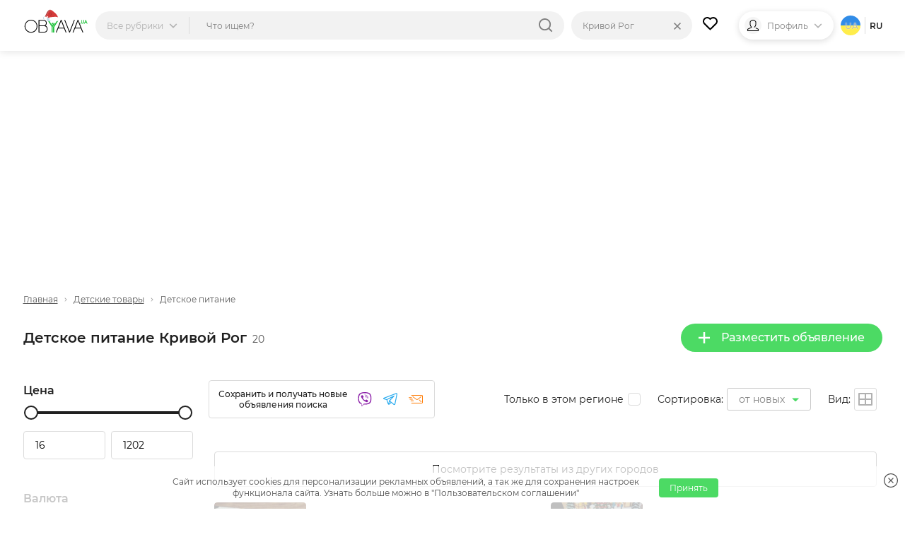

--- FILE ---
content_type: text/html; charset=UTF-8
request_url: https://obyava.ua/ru/detskie-tovary/detskoe-pitanie/krivoy-rog
body_size: 23598
content:
<!doctype html>
<html lang="ru">
<head>
    <script async src="https://www.googletagmanager.com/gtag/js?id=G-XV25X3ZEWP"></script>
    <script>
    window.dataLayer = window.dataLayer || [];
    function gtag(){dataLayer.push(arguments);}
    gtag('js', new Date());

    gtag('config', 'G-XV25X3ZEWP');
    </script>
    <script async src="//pagead2.googlesyndication.com/pagead/js/adsbygoogle.js"></script>
        <meta charset="utf-8">
<title>Детское питание | Купить детское питание Кривой Рог на OBYAVA.ua</title>
<meta name="description" content="У нас Вы можете купить весь ассортимент детского питания по самым выгодным ценам Кривой Рог. Покупай качественное, полезное а главное вкусное детское питание: смеси, пробиотики, кашки, фруктовые и овошные пюре и многое другое на OBYAVA.ua">
    <link rel="amphtml" href="https://obyava.ua/ru/amp/detskie-tovary/detskoe-pitanie/krivoy-rog">
<link rel="canonical" href="https://obyava.ua/ru/detskie-tovary/detskoe-pitanie/krivoy-rog">
    <meta name="robots" content="index, follow">
<meta name="viewport" content="width=device-width, initial-scale=1.0, maximum-scale=5">
<meta http-equiv="X-UA-Compatible" content="IE=Edge">
<meta property="og:site_name" content="OBYAVA.ua">
<meta property="og:type" content="website">
<meta property="og:title" content="Детское питание | Купить детское питание Кривой Рог на OBYAVA.ua">
<meta property="og:description" content="У нас Вы можете купить весь ассортимент детского питания по самым выгодным ценам Кривой Рог. Покупай качественное, полезное а главное вкусное детское питание: смеси, пробиотики, кашки, фруктовые и овошные пюре и многое другое на OBYAVA.ua">
<meta property="og:url" content="https://obyava.ua/ru/detskie-tovary/detskoe-pitanie/krivoy-rog">
<meta property="og:image" content="https://obyava.ua/images/obyavaua-logo.jpg">
<link rel="image_src" href="https://obyava.ua/images/obyavaua-logo.jpg">
<meta property="fb:app_id" content="908068972608568">
            <link rel="alternate" href="https://obyava.ua/ru/detskie-tovary/detskoe-pitanie/krivoy-rog" hreflang="ru">
            <link rel="alternate" href="https://obyava.ua/ua/detskie-tovary/detskoe-pitanie/krivoy-rog" hreflang="uk">
    

<link rel="apple-touch-icon" sizes="57x57" href="/apple-touch-icon-57x57.png">
<link rel="apple-touch-icon" sizes="60x60" href="/apple-touch-icon-60x60.png">
<link rel="apple-touch-icon" sizes="72x72" href="/apple-touch-icon-72x72.png">
<link rel="apple-touch-icon" sizes="76x76" href="/apple-touch-icon-76x76.png">
<link rel="apple-touch-icon" sizes="114x114" href="/apple-touch-icon-114x114.png">
<link rel="apple-touch-icon" sizes="120x120" href="/apple-touch-icon-120x120.png">
<link rel="apple-touch-icon" sizes="144x144" href="/apple-touch-icon-144x144.png">
<link rel="apple-touch-icon" sizes="152x152" href="/apple-touch-icon-152x152.png">
<link rel="apple-touch-icon" sizes="180x180" href="/apple-touch-icon-180x180.png">

<link rel="icon" type="image/png" href="/favicon-32x32.png" sizes="32x32">
<link rel="icon" type="image/png" href="/favicon-194x194.png" sizes="194x194">
<link rel="icon" type="image/png" href="/favicon-96x96.png" sizes="96x96">
<link rel="icon" type="image/png" href="/android-chrome-192x192.png" sizes="192x192">
<link rel="icon" type="image/png" href="/favicon-16x16.png" sizes="16x16">
<link rel="shortcut icon" type="image/x-icon" href="/favicon.ico">
<link rel="manifest" href="/manifest.json">


<meta name="apple-mobile-web-app-title" content="OBYAVA.UA">
<meta name="application-name" content="OBYAVA.UA">
<meta name="msapplication-TileColor" content="#ffffff">
<meta name="msapplication-TileImage" content="/mstile-144x144.png">
<meta name="theme-color" content="#ffffff">
<meta name="format-detection" content="telephone=no">
<meta name="_token" content="2NF5Ug4BuFJKmtSFgqtXc5dOUwgNeMI79cDX0fVg">
<script>window.adblock = true;</script>

                        
    <link rel="stylesheet" href="/style/pages/profile/balance.css?v=225">

    <link rel="stylesheet" href="/style/pages/category-page.css?v=224">
    <script type="application/ld+json">
{
    "@context": "http://schema.org",
    "@type": "WebPage",
    "name": "Умная доска объявлений OBYAVA.ua",
    "description": "Портал объявлений OBYAVA.ua: сайт объявлений от частных лиц и компаний, покупка/продажа новых/бу товаров.",
    "publisher": {
        "@context": "http://schema.org",
        "@type": "Organization",
        "address": {
            "@type": "PostalAddress",
            "addressLocality": "Ukraine",
            "postalCode": "",
            "streetAddress": "",
            "telephone": ""
        },
        "email": "info@obyava.ua",
        "name": "CMG PRODUCTION, LLC"
    }
}
</script>

<script type="application/ld+json">
{
    "@context": "http://schema.org",
    "@type": "Organization",
    "url": "https://obyava.ua",
    "logo": "https://obyava.ua/images/logo1.png"
}
</script>        <script src="/js/advert.js"></script>
</head>
<body>
    <noscript><iframe src="//www.googletagmanager.com/ns.html?id=GTM-NSG9L2" height="0" width="0" style="display:none;visibility:hidden"></iframe></noscript>
    <header class="header">
    <div class="container">
        <div class="header-wrapper">
                        <a class="header__logo-wrapper" title="OBYAVA.ua - 2,7 млн бесплатных объявлений"
                              href="https://obyava.ua/ru/krivoy-rog"
                           >
                <svg class="header__logo header__logo--featured" xmlns="http://www.w3.org/2000/svg" width="148" height="55" viewBox="0 0 87.57 33.61">
            <style>
            .st0{fill-rule:evenodd;clip-rule:evenodd;fill:#25c340}.st4{fill:#7b2d2d}.st5{fill:#c0dfed}.st6{fill:#fff}
        </style>
        <path class="st0" d="m84.18 16.38-.44 1.24h.87l-.43-1.24zm.76 2.08H83.4c-.04.09-.08.18-.12.28l-.15.36c-.05.12-.1.24-.14.35-.04.11-.08.21-.12.32l-.03.07h-.94l1.93-4.87h.69l1.93 4.87h-.95l-.56-1.38zM79.87 19.88c-.18 0-.35-.02-.52-.06-.17-.04-.34-.1-.49-.19a2.07 2.07 0 0 1-.42-.31c-.13-.13-.22-.27-.29-.44-.08-.18-.11-.37-.11-.56v-3.37h.89v3.37c0 .1.02.2.08.28.05.09.13.15.21.21.09.06.2.1.31.13a1.342 1.342 0 0 0 1-.14.53.53 0 0 0 .21-.21c.05-.09.08-.18.08-.28v-3.37h.89v3.37a1.365 1.365 0 0 1-.4.99c-.12.12-.26.23-.42.31-.16.08-.32.14-.49.19-.19.06-.36.08-.53.08zM77.1 18.89c.44 0 .79.35.79.79 0 .41-.31.75-.71.79l-.56-1.41c.13-.11.3-.17.48-.17z"/>
        <path d="m73.64 16.41-3.49 9.02h7l-3.51-9.02zm-55.78 7.01c0-.69-.09-1.37-.27-2.04-.18-.64-.43-1.25-.76-1.83-.33-.56-.72-1.08-1.18-1.55-.46-.47-.98-.88-1.55-1.22-.57-.34-1.19-.6-1.83-.78-.66-.19-1.34-.28-2.03-.28-.68 0-1.36.09-2.02.28-.64.18-1.25.44-1.82.78-.57.34-1.08.75-1.55 1.22-.46.47-.85.99-1.18 1.55-.34.57-.59 1.19-.77 1.83a7.84 7.84 0 0 0-.28 2.04c0 .69.09 1.37.28 2.04.18.64.44 1.25.78 1.83.33.56.73 1.08 1.19 1.55.46.47.98.88 1.55 1.22.57.34 1.18.6 1.82.78.66.19 1.34.28 2.02.28.69 0 1.37-.09 2.03-.28.64-.18 1.26-.44 1.83-.78.57-.34 1.09-.75 1.55-1.22.46-.46.85-.98 1.18-1.55.33-.57.58-1.19.76-1.83.16-.67.25-1.36.25-2.04zm-7.62 8.71c-.78 0-1.54-.1-2.29-.31a8.22 8.22 0 0 1-2.07-.88 8.26 8.26 0 0 1-1.74-1.38c-.52-.53-.97-1.12-1.34-1.76a8.67 8.67 0 0 1-.88-2.08c-.22-.75-.32-1.52-.32-2.3 0-.78.11-1.56.31-2.31a8.844 8.844 0 0 1 2.22-3.83c.52-.54 1.1-.99 1.74-1.38a8.22 8.22 0 0 1 2.07-.88c.75-.21 1.52-.31 2.29-.31.78 0 1.55.1 2.3.31.73.2 1.42.49 2.07.88.64.38 1.23.84 1.75 1.38.52.53.97 1.12 1.35 1.76.38.65.68 1.35.88 2.08.21.75.31 1.53.31 2.31a8.63 8.63 0 0 1-1.19 4.39c-.38.64-.82 1.23-1.34 1.76-.52.54-1.11.99-1.75 1.38-.65.39-1.34.68-2.07.88-.75.19-1.52.28-2.3.29zm11.29-8.76v7.53h6.55c.54 0 1.08-.09 1.57-.32.43-.2.8-.48 1.11-.84.3-.36.52-.76.67-1.21.15-.45.23-.92.23-1.4 0-.48-.08-.95-.23-1.4-.15-.44-.37-.85-.67-1.2-.31-.36-.68-.64-1.11-.84-.49-.23-1.03-.32-1.57-.32h-6.55zm0-7.39v6.37h5.9c.44 0 .88-.07 1.28-.25.35-.16.67-.37.92-.66.25-.29.45-.6.59-.96a3.757 3.757 0 0 0 0-2.64 3.27 3.27 0 0 0-.59-.96c-.26-.29-.57-.5-.93-.66-.4-.18-.84-.25-1.28-.25h-5.89v.01zm8.25 6.68c.31.11.61.27.89.46.47.32.86.73 1.17 1.2.3.47.52.98.65 1.53.13.54.18 1.1.14 1.66-.04.56-.16 1.1-.37 1.62s-.5.99-.88 1.41c-.4.43-.87.76-1.4.99-.6.26-1.25.37-1.9.37h-7.57V14.96h6.92c.58 0 1.16.1 1.69.34.48.21.9.51 1.25.9.34.38.6.8.78 1.28.14.36.22.73.27 1.11.05.38.05.77 0 1.15-.05.38-.13.76-.27 1.12-.19.48-.45.92-.8 1.3-.17.18-.36.35-.57.5zm21.14-6.25-3.49 9.02h7l-3.51-9.02zm3.9 10.01h-7.81L44.8 31.9h-1.09l6.7-16.93h1.04l6.7 16.93h-1.09l-2.24-5.48zm7.48 3.81-6.02-15.26h-1.09l6.7 16.93h.83l6.7-16.93h-1.09L62.3 30.23zm15.24-3.81h-7.81l-2.21 5.48h-1.09l6.7-16.93h1.04l6.7 16.93h-1.09l-2.24-5.48z" fill-rule="evenodd" clip-rule="evenodd"/>
        <path class="st0" d="M45.8 14.96h1.83l-6.08 9.71v7.22h-1.6V24.3l5.85-9.34zm-7.85 8.86v8.08h1.6v-7.71l3.16-5.04h-1.83l-2.02 3.23-4.65-7.41H32.4l5.55 8.85zm.91-5.14-.92 1.48.91 1.46 1.83-2.93h-1.82z"/>
        <g>
            <path d="M29.92 8.44c1.05-2.17 2.77-6.71 5.46-7.25.57-.12 1.18-.01 1.8.23-.26.03-.5.05-.63.09-1.19.42-1.93 1.3-2.62 2.3-1.41 2.03-2.42 4.36-3.65 6.48-.42.72-1.01 2.33-1.86 2.17-.09-.01-.16-.04-.23-.07.08-.27.21-.57.35-.92.42-1.05.94-2.06 1.38-3.03z" fill="#b03d3d"/>
            <path d="M30.29 10.28c1.23-2.12 2.23-4.45 3.65-6.48.7-1 1.43-1.88 2.62-2.3.12-.04.37-.06.63-.09 1.75.69 3.59 2.46 4.73 3.35 2.33 1.92 4.41 4.43 4.96 7.48l-6.24.9c-1.69.82-4.42.75-6.26.83-3.33.16-1.39-2.46-.85-4.11-.24.12-1.13.68-1.32.35-.17-.27.63-1.24.76-1.48-1.84 1.47-2.96 3.3-4.12 5.35-.74-.59-.82-1.07-.64-1.69.07.03.14.06.23.07.84.15 1.43-1.46 1.85-2.18z" fill="#d43a39"/>
            <path class="st4" d="m34.7 9.68.33-.16.33-.17c.22-.12.43-.23.64-.36.21-.13.41-.26.62-.4l.3-.22.29-.23.28-.24.27-.26a6.151 6.151 0 0 0 .49-.56c.07-.1.14-.21.21-.31.07-.11.13-.22.19-.33.06-.11.11-.23.16-.34l.13-.36v-.01c.03-.08-.01-.16-.09-.19-.02-.01-.04-.01-.06-.01-.11.01-.23.01-.34.02-.11.03-.23.04-.33.08s-.22.07-.31.13c-.1.06-.2.1-.29.17-.1.07-.2.12-.28.2-.08.07-.17.14-.25.21-.08.07-.16.15-.23.22l-.22.23c-.14.16-.29.32-.42.48l-.42.49c-.14.16-.28.32-.42.47-.07.08-.15.14-.23.22-.08.07-.16.14-.24.2.09-.06.18-.11.27-.17.08-.06.17-.13.25-.2.16-.14.32-.28.48-.43.31-.3.6-.61.9-.9l.23-.22c.08-.07.16-.14.24-.2.08-.07.16-.13.24-.19.08-.07.17-.11.25-.17.08-.06.18-.09.27-.14.09-.05.18-.07.28-.11.09-.03.19-.04.29-.06.1-.01.19-.01.29-.01l-.14-.2-.12.33c-.05.11-.1.21-.15.32-.06.1-.11.21-.18.31-.07.1-.13.2-.2.29l-.22.28c-.08.09-.15.18-.23.27l-.25.26-.26.25-.27.24-.28.23c-.19.15-.38.3-.58.44-.2.14-.39.28-.6.42l-.62.39zM34.02 8.31s.24-.27.58-.69c.17-.21.36-.46.57-.72.21-.26.43-.54.65-.82.11-.14.22-.28.34-.41.11-.13.23-.26.34-.39.11-.12.22-.24.33-.35.11-.1.21-.21.31-.3s.19-.18.27-.24c.08-.07.15-.14.22-.18.12-.1.19-.15.19-.15s-.08.04-.23.1c-.07.03-.16.08-.25.14-.1.05-.2.12-.31.2-.12.08-.23.17-.35.27-.12.1-.25.21-.37.33-.12.12-.25.24-.37.38-.12.13-.24.27-.36.41-.11.14-.23.28-.33.43-.11.14-.21.29-.3.43-.19.28-.36.55-.5.78-.28.45-.43.78-.43.78zM38.63 9.29s-.18 0-.44.05c-.06.01-.13.02-.21.04-.07.02-.15.03-.23.05-.16.04-.32.07-.49.12-.16.03-.33.08-.48.11-.08.01-.15.04-.22.05-.07.01-.14.03-.2.04-.13.03-.23.04-.31.06l-.12.03.12.03a1.614 1.614 0 0 0 .32.05c.07 0 .14.01.22.01.08 0 .16 0 .24-.01.08-.01.17-.01.25-.03.09-.02.17-.03.26-.05.08-.02.17-.05.25-.07.08-.02.16-.06.24-.08.15-.06.29-.12.41-.18.24-.12.39-.22.39-.22z"/>
            <path class="st5" d="M28.21 10.17c.34-.09.71-.07 1.07.03-1.67.31-2.34 3.21-.64 4.37-1.26-.08-2.13-1.03-2.05-2.34.05-.94.73-1.84 1.62-2.06z"/>
            <path class="st6" d="M29.27 10.19c.17.05.33.11.49.19.61.32 1.1.88 1.21 1.56.18 1.21-.87 2.59-2.09 2.63-.08 0-.16 0-.24-.01-1.71-1.16-1.04-4.06.63-4.37z"/>
            <g>
                <path class="st6" d="M34.87 14.27c-.41-.92-.55-2.06.03-2.71 1.06-.25 2.24-.38 3.33-.47 2.19-.25 4.69-.6 6.86-.22 1.3.24 2.39.71 2.8 2.08.23.79.26 1.92-.1 2.67-.31.63-.9.64-1.51.66-2.43.07-4.83.24-7.26.2-.37-.01-.75.01-1.12.03-1.26-.38-2.44-.98-3.03-2.24z"/>
                <path class="st5" d="M34.55 11.64c.12-.03.24-.06.35-.09-.58.65-.44 1.8-.03 2.71.58 1.27 1.77 1.86 3.03 2.24-.87.05-1.74.15-2.62.15-.66 0-1.5.03-2.2-.19-.46-.14-.86-.39-1.12-.83-.4-.67-.54-1.57-.42-2.35.18-1.07 2.12-1.41 3.01-1.64z"/>
            </g>
        </g>
    </svg>
            </a>

                                    <div class="header-nav">
                <div class="header-search">
                    <div class="header-search__categories">
                        <div class="header-search__categories-label">
                            <p class="header-search__categories-text">Все рубрики</p>
                            <svg class="header-search__categories-icon">
                                <use  xmlns:xlink="http://www.w3.org/1999/xlink" xlink:href="https://obyava.ua/images/svg-icons.svg?v=2#icon-arrow-down"></use>
                            </svg>
                            <span class="header-search__categories-line"></span>
                        </div>
                        <div class="category-menu">
    <div class="container">
        <div class="category-menu__wrapper">
            <div class="category-menu__columns">
                <div class="category-menu__list"></div>
                <div class="category-menu__list category-menu__list--secondary js-menu-sub-categories"></div>
                <div class="category-menu__list category-menu__list--secondary js-menu-end-categories"></div>
            </div>
            <div class="category-menu__close">
                <svg class="category-menu__close-svg">
                    <use  xmlns:xlink="http://www.w3.org/1999/xlink" xlink:href="https://obyava.ua/images/svg-icons.svg?v=2#icon-close"></use>
                </svg>
            </div>
        </div>
    </div>
</div>
                    </div>
                    <div class="header-search__input-wrapper">
                        <input type="text" class="header-search__input"
                               placeholder="Что ищем?"
                               maxlength="80"
                               autocomplete="off"
                               value="">
                                                
                        <div class="header-search__reset none">
                            <div class="header-search__reset-icon">
                                <svg class="header-search__reset-svg">
                                    <use  xmlns:xlink="http://www.w3.org/1999/xlink" xlink:href="https://obyava.ua/images/svg-icons.svg?v=2#icon-close"></use>
                                </svg>
                            </div>
                            <span class="header-search__reset-separator"></span>
                        </div>

                        <svg class="header-search__input-icon">
                            <use  xmlns:xlink="http://www.w3.org/1999/xlink" xlink:href="https://obyava.ua/images/svg-icons.svg?v=2#icon-search"></use>
                        </svg>

                                                <div class="header-search__results"></div>
                                                <script> var searchInitData = {"lang":"ru","category":{"alias":"detskoe-pitanie","id":"8632"},"location_url":["https:\/\/obyava.ua\/ru\/detskie-tovary\/detskoe-pitanie",""],"locationAlias":"krivoy-rog","search_query":"","search_url":"https:\/\/obyava.ua\/ru\/detskie-tovary\/detskoe-pitanie\/krivoy-rog\/searchQuery"}; </script>
                    </div>
                </div>
                <div class="header-location">
                    <div class="header-location__label">
                        <p class="header-location__text">Кривой Рог</p>
                                            </div>
                                                                <div class="header-search__reset-location" data-link="https://obyava.ua/ru/detskie-tovary/detskoe-pitanie">
                            <div class="header-search__reset-icon">
                                <svg class="header-search__reset-svg">
                                    <use  xmlns:xlink="http://www.w3.org/1999/xlink" xlink:href="https://obyava.ua/images/svg-icons.svg?v=2#icon-close"></use>
                                </svg>
                            </div>
                        </div>
                                        <div class="header-location__dropdown">
                        <div class="header-location__dropdown-wrapper">
                            <svg class="header-location__dropdown-input-icon">
                                <use  xmlns:xlink="http://www.w3.org/1999/xlink" xlink:href="https://obyava.ua/images/svg-icons.svg?v=2#icon-geo"></use>
                            </svg>
                            <input type="text" class="header-location__dropdown-input" placeholder="Искать регион или город">
                            
                            <div class="header-search__reset-input-location">
                                <div class="header-search__reset-icon">
                                    <svg class="header-search__reset-svg">
                                        <use  xmlns:xlink="http://www.w3.org/1999/xlink" xlink:href="https://obyava.ua/images/svg-icons.svg?v=2#icon-close"></use>
                                    </svg>
                                </div>
                            </div>
                        </div>
                        <div class="location-results"></div>
                    </div>
                </div>
            </div>
            
                        <a href="https://obyava.ua/ru/my-favorites" class="header-favorites">
                <svg class="header-favorites__icon">
                    <use  xmlns:xlink="http://www.w3.org/1999/xlink" xlink:href="https://obyava.ua/images/svg-icons.svg?v=2#icon-heart"></use>
                </svg>
                                <span class="header-favorites__num badge none">
                    0
                </span>
            </a>

                        
                        <div class="header-profile">

                                    <div class="header-profile__img header-profile__img--icon">
                        <svg class="header-profile__svg">
                            <use  xmlns:xlink="http://www.w3.org/1999/xlink" xlink:href="https://obyava.ua/images/svg-icons.svg?v=2#icon-male"></use>
                        </svg>
                    </div>

                                                                <p class="header-profile__text">Профиль</p>
                <svg class="header-profile__icon">
                    <use  xmlns:xlink="http://www.w3.org/1999/xlink" xlink:href="https://obyava.ua/images/svg-icons.svg?v=2#icon-arrow-down"></use>
                </svg>
                                <div class="header-profile__menu-wrapper">
                    <div class="header-profile__menu">
                        <a href="https://obyava.ua/ru/register" class="header-profile__menu-item">
        <svg class="header-profile__menu-item-icon key">
            <use  xmlns:xlink="http://www.w3.org/1999/xlink" xlink:href="https://obyava.ua/images/svg-icons.svg?v=2#icon-key"></use>
        </svg>
        <p class="header-profile__menu-item-text">Регистрация</p>
    </a>

        <a href="https://obyava.ua/ru/newlogin" class="header-profile__menu-item">
        <svg class="header-profile__menu-item-icon login">
            <use  xmlns:xlink="http://www.w3.org/1999/xlink" xlink:href="https://obyava.ua/images/svg-icons.svg?v=2#icon-login"></use>
        </svg>
        <p class="header-profile__menu-item-text">Вход</p>
    </a>

        <div class="header-profile__menu-bot">
        <p class="header-profile__menu-bot-text">
            Вход в один клик
        </p>
        <a href="https://obyava.ua/login/oauth/facebook" class="header-profile__menu-bot-btn-wrapper">
            <svg class="header-profile__menu-bot-btn-icon-fb">
                <use  xmlns:xlink="http://www.w3.org/1999/xlink" xlink:href="https://obyava.ua/images/svg-icons.svg?v=2#icon-facebook"></use>
            </svg>
            <p class="header-profile__menu-bot-btn-text">Facebook</p>
        </a>
        <a href="https://obyava.ua/login/oauth/google" class="header-profile__menu-bot-btn-wrapper">
            <svg class="header-profile__menu-bot-btn-icon-google">
                <use  xmlns:xlink="http://www.w3.org/1999/xlink" xlink:href="https://obyava.ua/images/svg-icons.svg?v=2#icon-google"></use>
            </svg>
            <p class="header-profile__menu-bot-btn-text">Google</p>
        </a>
    </div>
                    </div>
                </div>
            </div>

                        <div class="languages">
                    <a href="https://obyava.ua/ua/detskie-tovary/detskoe-pitanie/krivoy-rog" class="languages__item languages__item--ua">
            ua
        </a>
                        <span class="languages__line"></span>
                <p class="languages__item languages__item--active ">
            ru
        </p>
        </div>
        </div>
    </div>
</header>
    <main class="main-content">
            <div class="container">
        <div class="category-page">
                        <div class="list-header-banner">
                <div class="ab-block active">
        <div class="ab-container">
            <div class="ab-item"
                 data-url="https://obyava.ua/ab/content/view?bid=90&_time=1768726775&_rand=696ca0f7944414.07225293"
                 data-viewed="0">
                <!-- Листинг_728х90 -->
<ins class="adsbygoogle"
     style="display:block"
     data-ad-client="ca-pub-2398199768100960"
     data-ad-slot="8994978730"
     data-ad-format="auto"></ins>
<script>
     (adsbygoogle = window.adsbygoogle || []).push({});
</script>
            </div>
        </div>
    </div>
            </div>

            <div class="breadCrumbs">
    <a href="https://obyava.ua/ru/krivoy-rog" class="breadCrumbs__item">
        Главная
    </a>
                        <svg class="breadCrumbs__icon">
            <use  xmlns:xlink="http://www.w3.org/1999/xlink" xlink:href="https://obyava.ua/images/svg-icons.svg?v=2#icon-arrow-down"></use>
        </svg>

                    <a href="https://obyava.ua/ru/detskie-tovary/krivoy-rog" class="breadCrumbs__item">Детские товары</a>
                            <svg class="breadCrumbs__icon">
            <use  xmlns:xlink="http://www.w3.org/1999/xlink" xlink:href="https://obyava.ua/images/svg-icons.svg?v=2#icon-arrow-down"></use>
        </svg>

                    <span class="breadCrumbs__item">Детское питание</span>
                
            <script type="application/ld+json">
    {
     "@context": "http://schema.org",
     "@type": "BreadcrumbList",
     "itemListElement":
     [{
                "@type": "ListItem",
                "position": 2,
                "item": {
                    "@id": "https://obyava.ua/ru/detskie-tovary/krivoy-rog",
                    "name": "Детские товары"
                }
            }]
    }
    </script>
    </div>

            <div class="page-content__heading">
                                <div class="page-content__title">
                    <h1 class="page-title">Детское питание Кривой Рог</h1>
                    <span class="page-content__title-count js-count">20</span>
                </div>

                                <div class="page-content__actions">
                    <a href="https://obyava.ua/ru/novoe-objavlenie?cat=8632"
                       rel="nofollow"
                       class="button button--primary">
                        <svg class="button__icon">
                            <use  xmlns:xlink="http://www.w3.org/1999/xlink" xlink:href="https://obyava.ua/images/svg-icons.svg?v=2#icon-plus"></use>
                        </svg>
                        Разместить объявление
                    </a>

                                                        </div>
            </div>

                        <div class="content-wrapper">
                                <!-- begin filter-section -->
<section class="filter-section" id="filters_list_sidebar">
    <div class="scrollbar-layout">
        <div class="scroll-inner">


    
            
        <div class="filter__group param-input-wrapper">
            <h4 class="filter__title">Цена</h4>
            <div class="range-group" id="range-slide"></div>
            <div class="input-group">
                <input  id='id66i1' name="pricefrom" class='range_inpt1 param-checkbox-input'
                       value="16" type='number'
                       autocomplete="off"
                       min='16' max="1202" >
                <input  id='id66i2' name="priceto" class='range_inpt2 param-checkbox-input'
                       value="1202" type='number'
                       autocomplete="off"
                       min='16' max="1202" data-real-max="1202" data-real-min="16" >
            </div>
        </div>

        <div class="filter__group param-input-wrapper">
                        <h4 class="filter__title">Валюта</h4>
            <select name="currency" id="currency" class="input-select style-1 filter-select-category param-checkbox-input">
                                    <option value="uah"
                            selected="selected"
                    >ГРН</option>
                                    <option value="usd"
                            
                    >USD</option>
                                    <option value="eur"
                            
                    >EUR</option>
                            </select>
        </div>
    

    <div id="insert-filter">
                                                                                                                                                                <div class="filter__group param-input-wrapper" data-type="O" data-param="45">
            <h4 class="filter__title filter-more__item filter-more-categoty
                active"
            >Состояние
            </h4>
            <div class="filter-more-show filter-choose filter-radio" >

                
                <ul class="filter-grids-list" >
                                                                    <li class="filter-option  iterator1">
                            <input class="filter-input filter-input-radio visually-hidden param-checkbox-input
                                   "
                                   id="grid-adaptive5121" type="checkbox"
                                   value="5121"
                                   data-category="45"
                                   data-value="5121"
                                   data-href="https://obyava.ua/ru/detskie-tovary/detskoe-pitanie/krivoy-rog?params=45-O-5121"
                                   
                                   name="param45"
                                    
                            >
                            <label class=" js-disable js-disable5121" for="grid-adaptive5121">
                                <a href="https://obyava.ua/ru/detskie-tovary/detskoe-pitanie/krivoy-rog?params=45-O-5121" class="label">
                                    Новое
                                    <span class="js-counter-param counter-5121">18</span></a>
                            </label>
                        </li>

                                                                    <li class="filter-option  iterator1">
                            <input class="filter-input filter-input-radio visually-hidden param-checkbox-input
                                   "
                                   id="grid-adaptive5122" type="checkbox"
                                   value="5122"
                                   data-category="45"
                                   data-value="5122"
                                   data-href="https://obyava.ua/ru/detskie-tovary/detskoe-pitanie/krivoy-rog?params=45-O-5122"
                                   
                                   name="param45"
                                    
                            >
                            <label class=" js-disable js-disable5122" for="grid-adaptive5122">
                                <a href="https://obyava.ua/ru/detskie-tovary/detskoe-pitanie/krivoy-rog?params=45-O-5122" class="label">
                                    Б/у
                                    <span class="js-counter-param counter-5122">1</span></a>
                            </label>
                        </li>

                    
                </ul>
            </div>
        </div>

        

    
                                                                                        </div>



</div>
</div>
</section>
<!-- end filter-section-->

                <div class="content-section">
                                                                                                    <div class="sort-menu">
                                                                            <div class="subscription-wishlist wishlist-buttons">
    <div class="subscription-wishlist__title wishlist-title">
        Сохранить и получать новые объявления поиска
    </div>
        <div class="subscription-wishlist__input-block email-input">
        <div class="subscription-wishlist__input-wrapper">
            <input class="subscription-wishlist__input wishlist-buttons-title input-text" name="wishlist_email"
                   placeholder="Введите ваш электронный адрес"
                   value="" id="wishlist_email">
            <div class="subscription-wishlist__item wishlist_email subscription-wishlist__item--active"
                 onclick="return Wishlist.save_wishlist(1, 'email', this)">
                <svg class="subscription-wishlist__icon subscription-wishlist__icon--email">
                    <use  xmlns:xlink="http://www.w3.org/1999/xlink" xlink:href="https://obyava.ua/images/svg-icons.svg?v=2#icon-email"></use>
                </svg>
            </div>
            <div class="subscription-wishlist__item wishlist_back subscription-wishlist__item--active"
                 onclick="return Wishlist.closeInput()">
                <svg class="subscription-wishlist__icon subscription-wishlist__icon-close">
                    <use  xmlns:xlink="http://www.w3.org/1999/xlink" xlink:href="https://obyava.ua/images/svg-icons.svg?v=2#icon-close"></use>
                </svg>
            </div>
        </div>
    </div>
        <div class="subscription-wishlist__item wishlist_viber"
         onclick="return Wishlist.save_wishlist(3, 'viber', this)">
        <svg class="subscription-wishlist__icon subscription-wishlist__icon--viber" viewBox="0 0 23 24"
         width="23" height="24" xmlns="http://www.w3.org/2000/svg">
        <path d="M11.205 0c.387.004.612.017.612.017 5.368.024 7.778 1.774 8.375 2.324 1.98 1.716 3.076 5.525 2.338 11.545-.716 5.841-5.116 6.405-5.894 6.657-.028.01-.076.024-.143.041l-.156.04c-.901.219-3.549.723-6.85.445-.425.495-.989 1.141-1.397 1.581-.744.802-1.202 1.546-1.981 1.304-.644-.2-.608-1.179-.608-1.179l.003-2.416C.572 18.973.02 14.327.001 11.099v-.388c.002-.317.007-.617.013-.895.064-3.117.668-5.631 2.386-7.35C4.787.276 9.117.01 10.954 0zm.513 1.712S6.34 1.358 3.73 3.722C2.277 5.158 1.788 7.29 1.734 9.895c-.007.35-.018.744-.021 1.165v.368c.022 2.682.514 6.27 4.453 7.365v.057l-.01 1.722-.001.429-.01 1.808c-.002.227.035.382.166.414.093.024.233-.024.351-.144.762-.765 3.2-3.705 3.2-3.705 3.27.213 5.872-.434 6.152-.524.658-.21 4.227-.517 4.83-5.395.625-5.03-.229-8.462-1.904-9.897-.505-.458-2.681-1.825-7.222-1.845zM7.763 5.288c.002.002.58.696.828 1.035.256.36.493.731.711 1.114.285.51.107 1.033-.173 1.249l-.563.448c-.285.23-.248.656-.248.656l.008.029c.092.315 1 3.175 3.947 3.927 0 0 .426.036.656-.247l.448-.564c.216-.279.738-.457 1.248-.173.383.218.755.456 1.114.711.339.25 1.033.829 1.035.829.33.279.407.688.182 1.12l-.002.01c-.248.43-.563.817-.933 1.148l-.008.006c-.321.269-.637.421-.947.458a1.26 1.26 0 01-.54-.053l-.01-.015c-.478-.135-1.276-.472-2.604-1.204a15.5 15.5 0 01-2.186-1.445 11.464 11.464 0 01-.984-.872l-.1-.1-.033-.033c-.309-.31-.6-.639-.872-.983a15.516 15.516 0 01-1.444-2.187C5.56 8.824 5.223 8.027 5.088 7.55l-.015-.01a1.26 1.26 0 01-.053-.541c.039-.31.192-.625.459-.948.002-.003.004-.003.006-.008.33-.37.718-.684 1.148-.932l.01-.002c.431-.225.841-.149 1.12.18zm3.456-.993c1.762.013 3.258.607 4.447 1.765 1.188 1.158 1.801 2.764 1.817 4.764a.304.304 0 01-.3.305h-.004a.304.304 0 01-.303-.302c-.014-1.856-.549-3.273-1.634-4.333-1.073-1.044-2.428-1.58-4.028-1.592a.304.304 0 01.002-.607h.003zm.555 1.575c1.294.095 2.32.548 3.049 1.346.73.797 1.092 1.806 1.065 2.992a.304.304 0 01-.303.298h-.007a.304.304 0 01-.297-.31c.024-1.039-.273-1.879-.906-2.57-.633-.69-1.496-1.065-2.646-1.15a.304.304 0 11.045-.606zm.455 1.63c1.307.073 2.034.82 2.101 2.165a.304.304 0 01-.288.318h-.015a.303.303 0 01-.303-.288c-.052-1.03-.537-1.535-1.528-1.588a.304.304 0 01.033-.606z" />
    </svg>
    </div>
        <div class="subscription-wishlist__item wishlist_telegram"
         onclick="return Wishlist.save_wishlist(2, 'telegram', this)">
        <svg class="subscription-wishlist__icon subscription-wishlist__icon--telegram" viewBox="0 0 24 21"
         width="24" height="21" xmlns="http://www.w3.org/2000/svg">
        <path d="M23.63.556C23.335.197 22.896 0 22.392 0c-.274 0-.565.058-.863.172L1.214 7.927C.136 8.338-.009 8.956 0 9.287c.01.332.19.94 1.29 1.29l.02.006 4.213 1.205 2.28 6.517c.31.889 1.007 1.44 1.82 1.44.512 0 1.015-.214 1.456-.62l2.607-2.4 3.78 3.044.002.001.036.03.01.007c.42.326.879.498 1.327.498.875 0 1.572-.648 1.775-1.65l3.329-16.437c.134-.66.022-1.25-.316-1.662zM6.932 11.559l8.13-4.153-5.062 5.38a.702.702 0 00-.171.312l-.976 3.954-1.921-5.493zm3.194 6.532c-.034.03-.068.058-.102.084l.906-3.668 1.647 1.326-2.451 2.258zm12.44-16.152l-3.329 16.437c-.032.157-.134.523-.397.523-.13 0-.294-.071-.46-.2l-4.285-3.45h-.002l-2.549-2.053 7.32-7.779a.703.703 0 00-.83-1.108L5.992 10.46l-4.27-1.222L22.03 1.486c.172-.066.292-.08.362-.08.043 0 .12.005.148.04.037.046.085.201.026.493z" />
    </svg>
    </div>
        <div class="subscription-wishlist__item wishlist_email"
         onclick="return Wishlist.save_wishlist(1, 'email', this)">
        <svg class="subscription-wishlist__icon subscription-wishlist__icon--email" viewBox="0 0 512 512"
     width="20" height="20" xmlns="http://www.w3.org/2000/svg">
    <path d="M174.545,302.545H81.455c-6.982,0-11.636,4.655-11.636,11.636s4.655,11.636,11.636,11.636h93.091
			c6.982,0,11.636-4.655,11.636-11.636S181.527,302.545,174.545,302.545z"/>
    <path d="M139.636,244.364H46.545c-6.982,0-11.636,4.655-11.636,11.636s4.655,11.636,11.636,11.636h93.091
			c6.982,0,11.636-4.655,11.636-11.636S146.618,244.364,139.636,244.364z"/>
    <path d="M104.727,186.182H11.636C4.655,186.182,0,190.836,0,197.818s4.655,11.636,11.636,11.636h93.091
			c6.982,0,11.636-4.655,11.636-11.636S111.709,186.182,104.727,186.182z"/>
    <path d="M463.127,155.927c-3.491-4.655-11.636-5.818-16.291-2.327l-123.345,94.255c-12.8,9.309-30.255,9.309-43.055,0
			L157.091,153.6c-4.655-3.491-12.8-3.491-16.291,2.327c-3.491,4.655-3.491,12.8,2.327,16.291l124.509,94.255
			c10.473,8.145,23.273,11.636,34.909,11.636s25.6-3.491,34.909-11.636L460.8,172.218
			C465.455,168.727,466.618,160.582,463.127,155.927z"/>
    <path d="M477.091,104.727H104.727c-6.982,0-11.636,4.655-11.636,11.636S97.745,128,104.727,128h372.364
			c6.982,0,11.636,4.655,11.636,11.636v232.727c0,6.982-4.655,11.636-11.636,11.636H104.727c-6.982,0-11.636,4.655-11.636,11.636
			c0,6.982,4.655,11.636,11.636,11.636h372.364c19.782,0,34.909-15.127,34.909-34.909V139.636
			C512,119.855,496.873,104.727,477.091,104.727z"/>
    <path d="M461.964,340.945l-69.818-69.818c-4.655-4.655-11.636-4.655-16.291,0s-4.655,11.636,0,16.291l69.818,69.818
			c2.327,2.327,5.818,3.491,8.145,3.491s5.818-1.164,8.146-3.491C466.618,352.582,466.618,345.6,461.964,340.945z"/>
</svg>
    </div>
    </div>
                        
                                                <div class="sort-menu__item-wrap">
            <div class="sort-menu__item">
        <a class="sort-menu__checkbox"
           href="https://obyava.ua/ru/detskie-tovary/detskoe-pitanie/krivoy-rog?strict_location=1" rel="nofollow">
            Только в этом регионе
        </a>
    </div>
    
    <div class="sort-menu__item">
        <div class="sort-menu__label">Сортировка:</div>
        <div class="sort-menu-list">
            <div class="sort-menu-list__name">от новых</div>
            <div class="sort-menu-list__icon">
                <svg class="sort-menu-list__svg">
                    <use  xmlns:xlink="http://www.w3.org/1999/xlink" xlink:href="https://obyava.ua/images/svg-icons.svg?v=2#icon-arrow-down-filled"></use>
                </svg>
            </div>
            <div class="sort-menu-list__dropdown">
                                <a class="sort-menu-list__link" rel="nofollow"
                   data-param-name="sort"
                   data-param-value="price_desc"
                   href="https://obyava.ua/ru/detskie-tovary/detskoe-pitanie/krivoy-rog?sort=price_desc">
                    сначала дорогие
                </a>
                                <a class="sort-menu-list__link" rel="nofollow"
                   data-param-name="sort"
                   data-param-value="price_asc"
                   href="https://obyava.ua/ru/detskie-tovary/detskoe-pitanie/krivoy-rog?sort=price_asc">
                    сначала дешевые
                </a>
                                <a class="sort-menu-list__link" rel="nofollow"
                   data-param-name="sort"
                   data-param-value="new_asc"
                   href="https://obyava.ua/ru/detskie-tovary/detskoe-pitanie/krivoy-rog?sort=new_asc">
                    от старых
                </a>
                                <a class="sort-menu-list__link" rel="nofollow"
                   data-param-name="sort"
                   data-param-value="new_desc"
                   href="https://obyava.ua/ru/detskie-tovary/detskoe-pitanie/krivoy-rog">
                    от новых
                </a>
                            </div>
        </div>
    </div>

                <div class="sort-menu__item">
        <div class="sort-menu__label">Вид:</div>
        <div class="sort-menu__icon js-grid-view
                                    grid-list">
            <svg class="sort-menu__svg grid-list">
                <use  xmlns:xlink="http://www.w3.org/1999/xlink" xlink:href="https://obyava.ua/images/svg-icons.svg?v=2#icon-grid-list"></use>
            </svg>
            <svg class="sort-menu__svg grid-block">
                <use  xmlns:xlink="http://www.w3.org/1999/xlink" xlink:href="https://obyava.ua/images/svg-icons.svg?v=2#icon-grid-block"></use>
            </svg>
        </div>
    </div>
    </div>
                    </div>

                                        
                                        <div class="category-page__items single-items js-classifieds-list ">
                                <div class="banner-other-city-content">
                    Посмотрите результаты из других городов
                </div>
                                    <div class="single-item
    ">
    <div class="single-item__content">
                    <div class="single-item__thumb">
                                            <img alt="Тушонка з індички. Брусилов. фото 1" class="single-item__img lazyload" data-src="https://img03.obyava.ua/classified/0/155/2458/200-b2kiscwmydf8dkcp.jpg"
                     src="[data-uri]"
                     title="Тушонка з індички. Брусилов. фото 1"
                     data-cat="8632"
                     onerror="this.src='/img/cats/8632.svg'"
                >
                                                </div>
        
        <div class="single-item__info">
            <div class="single-item__top-info">
                <h2 class="single-item__top">
                    <a class="single-item__title" href="https://obyava.ua/ru/tushonka-z-indichki-1552458.html">
                        Тушонка з індички
                    </a>
                    <div class="single-item__favourite js-favourite"
                         data-id="1552458"
                         onclick="Favourites.switch(this)"
                        >
                        <svg class="favorite-icon ">
                            <use class="empty" xmlns:xlink="http://www.w3.org/1999/xlink" xlink:href="https://obyava.ua/images/svg-icons.svg?v=2#icon-heart-filled-white"></use>
                            <use class="filled" xmlns:xlink="http://www.w3.org/1999/xlink" xlink:href="https://obyava.ua/images/svg-icons.svg?v=2#icon-heart-filled"></use>
                        </svg>
                    </div>
                </h2>

                
                                
                                                    <div class="single-item__price">
                                                                                                                    165 ГРН
                                                                                                                                        </div>
                
                                
                                                    <div class="single-item__params">
                        Новое
                    </div>
                
                                
                                <div class="single-item__description">
                    Тушкована грудинка індича без кісточок!
Вміст: м&#039;ясо грудини та м&#039;якиш без кістки, перець горошок, сіль харчо
                </div>
            </div>
            <div class="single-item__location">
                <svg class="single-item__geo-icon">
                    <use  xmlns:xlink="http://www.w3.org/1999/xlink" xlink:href="https://obyava.ua/images/svg-icons.svg?v=2#icon-geo"></use>
                </svg>

                                    Брусилов
                            </div>

            <div class="single-item__bottom">
                                                                                                                                                <div class="single-item__delivery">
                    <svg class="single-item__delivery-icon">
                        <use  xmlns:xlink="http://www.w3.org/1999/xlink" xlink:href="https://obyava.ua/images/svg-icons.svg?v=2#icon-truck"></use>
                    </svg>
                </div>
                                                            </div>
        </div>
    </div>
</div>
                                        <div class="single-item
    ">
    <div class="single-item__content">
                    <div class="single-item__thumb">
                                            <img alt="Паштет з індички м&#039;ясний. Брусилов. фото 1" class="single-item__img lazyload" data-src="https://img03.obyava.ua/classified/0/155/2448/200-0d0a4rh5bij0gqcn.jpg"
                     src="[data-uri]"
                     title="Паштет з індички м&#039;ясний. Брусилов. фото 1"
                     data-cat="8632"
                     onerror="this.src='/img/cats/8632.svg'"
                >
                                                </div>
        
        <div class="single-item__info">
            <div class="single-item__top-info">
                <h2 class="single-item__top">
                    <a class="single-item__title" href="https://obyava.ua/ru/pashtet-z-indichki-m-yasniy-1552448.html">
                        Паштет з індички м&#039;ясний
                    </a>
                    <div class="single-item__favourite js-favourite"
                         data-id="1552448"
                         onclick="Favourites.switch(this)"
                        >
                        <svg class="favorite-icon ">
                            <use class="empty" xmlns:xlink="http://www.w3.org/1999/xlink" xlink:href="https://obyava.ua/images/svg-icons.svg?v=2#icon-heart-filled-white"></use>
                            <use class="filled" xmlns:xlink="http://www.w3.org/1999/xlink" xlink:href="https://obyava.ua/images/svg-icons.svg?v=2#icon-heart-filled"></use>
                        </svg>
                    </div>
                </h2>

                
                                
                                                    <div class="single-item__price">
                                                                                                                    185 ГРН
                                                                                                                                        </div>
                
                                
                                                    <div class="single-item__params">
                        Новое
                    </div>
                
                                
                                <div class="single-item__description">
                    Паштет індичий м&#039;ясний!
Вміст: м&#039;ясо грудини та м&#039;якиш, яйця індичі, цибуля ріпчаста, суміш перців.
Інд
                </div>
            </div>
            <div class="single-item__location">
                <svg class="single-item__geo-icon">
                    <use  xmlns:xlink="http://www.w3.org/1999/xlink" xlink:href="https://obyava.ua/images/svg-icons.svg?v=2#icon-geo"></use>
                </svg>

                                    Брусилов
                            </div>

            <div class="single-item__bottom">
                                                                                                                                                <div class="single-item__delivery">
                    <svg class="single-item__delivery-icon">
                        <use  xmlns:xlink="http://www.w3.org/1999/xlink" xlink:href="https://obyava.ua/images/svg-icons.svg?v=2#icon-truck"></use>
                    </svg>
                </div>
                                                            </div>
        </div>
    </div>
</div>
                                        <div class="single-item
    ">
    <div class="single-item__content">
                    <div class="single-item__thumb">
                                            <img alt="Дитячий стілець для годування. Киев. фото 1" class="single-item__img lazyload" data-src="https://img01.obyava.ua/classified/0/2875/8049/200-nwoj26pukb0uccq9.jpg"
                     src="[data-uri]"
                     title="Дитячий стілець для годування. Киев. фото 1"
                     data-cat="8632"
                     onerror="this.src='/img/cats/8632.svg'"
                >
                                                </div>
        
        <div class="single-item__info">
            <div class="single-item__top-info">
                <h2 class="single-item__top">
                    <a class="single-item__title" href="https://obyava.ua/ru/dityachiy-stilec-dlya-goduvannya-28758049.html">
                        Дитячий стілець для годування
                    </a>
                    <div class="single-item__favourite js-favourite"
                         data-id="28758049"
                         onclick="Favourites.switch(this)"
                        >
                        <svg class="favorite-icon ">
                            <use class="empty" xmlns:xlink="http://www.w3.org/1999/xlink" xlink:href="https://obyava.ua/images/svg-icons.svg?v=2#icon-heart-filled-white"></use>
                            <use class="filled" xmlns:xlink="http://www.w3.org/1999/xlink" xlink:href="https://obyava.ua/images/svg-icons.svg?v=2#icon-heart-filled"></use>
                        </svg>
                    </div>
                </h2>

                
                                
                                                    <div class="single-item__price">
                                                                                                                    1 000 ГРН
                                                                                                                                        </div>
                
                                
                                                    <div class="single-item__params">
                        Б/у
                    </div>
                
                                
                                <div class="single-item__description">
                    Стілець насиченого салатового кольору в хорошому стані, металевий каркас міцний ергономічний пластик, висота регулюється
                </div>
            </div>
            <div class="single-item__location">
                <svg class="single-item__geo-icon">
                    <use  xmlns:xlink="http://www.w3.org/1999/xlink" xlink:href="https://obyava.ua/images/svg-icons.svg?v=2#icon-geo"></use>
                </svg>

                                    Киев
                            </div>

            <div class="single-item__bottom">
                                                                                                                                                <div class="single-item__delivery">
                    <svg class="single-item__delivery-icon">
                        <use  xmlns:xlink="http://www.w3.org/1999/xlink" xlink:href="https://obyava.ua/images/svg-icons.svg?v=2#icon-truck"></use>
                    </svg>
                </div>
                                                            </div>
        </div>
    </div>
</div>
                                        <div class="single-item
    ">
    <div class="single-item__content">
                    <div class="single-item__thumb">
                                            <img alt="Ентеральне харчування resource&reg; junior nestl&eacute;. Запорожье. фото 1" class="single-item__img lazyload" data-src="https://img01.obyava.ua/classified/0/2924/8832/200-9ehpnqfk7fkjypx8.jpg"
                     src="[data-uri]"
                     title="Ентеральне харчування resource&reg; junior nestl&eacute;. Запорожье. фото 1"
                     data-cat="8632"
                     onerror="this.src='/img/cats/8632.svg'"
                >
                                                </div>
        
        <div class="single-item__info">
            <div class="single-item__top-info">
                <h2 class="single-item__top">
                    <a class="single-item__title" href="https://obyava.ua/ru/enteralne-harchuvannya-resource-reg-junior-nestl-eacute-29248832.html">
                        Ентеральне харчування resource&reg; junior nestl&eacute;
                    </a>
                    <div class="single-item__favourite js-favourite"
                         data-id="29248832"
                         onclick="Favourites.switch(this)"
                        >
                        <svg class="favorite-icon ">
                            <use class="empty" xmlns:xlink="http://www.w3.org/1999/xlink" xlink:href="https://obyava.ua/images/svg-icons.svg?v=2#icon-heart-filled-white"></use>
                            <use class="filled" xmlns:xlink="http://www.w3.org/1999/xlink" xlink:href="https://obyava.ua/images/svg-icons.svg?v=2#icon-heart-filled"></use>
                        </svg>
                    </div>
                </h2>

                
                                
                                                    <div class="single-item__price">
                                                                                                                    400 ГРН
                                                                                                                                        </div>
                
                                
                                                    <div class="single-item__params">
                        Новое
                    </div>
                
                                
                                <div class="single-item__description">
                    Resource&reg; Junior Nestl&eacute; &mdash; турбота про дитяче здоров&rsquo;я щодня!

Поживна суміш Resource&reg; Junio
                </div>
            </div>
            <div class="single-item__location">
                <svg class="single-item__geo-icon">
                    <use  xmlns:xlink="http://www.w3.org/1999/xlink" xlink:href="https://obyava.ua/images/svg-icons.svg?v=2#icon-geo"></use>
                </svg>

                                    Запорожье
                            </div>

            <div class="single-item__bottom">
                                                                                                                                                <div class="single-item__delivery">
                    <svg class="single-item__delivery-icon">
                        <use  xmlns:xlink="http://www.w3.org/1999/xlink" xlink:href="https://obyava.ua/images/svg-icons.svg?v=2#icon-truck"></use>
                    </svg>
                </div>
                                                            </div>
        </div>
    </div>
</div>
                                        <div class="single-item
    ">
    <div class="single-item__content">
                    <div class="single-item__thumb">
                                            <img alt="Ланч-бокс, биопластик, 3 секции (фиолетовый). Борисполь. фото 1" class="single-item__img lazyload" data-src="https://img01.obyava.ua/classified/0/2923/8441/200-w0xzpwjwutqg4et1.jpg"
                     src="[data-uri]"
                     title="Ланч-бокс, биопластик, 3 секции (фиолетовый). Борисполь. фото 1"
                     data-cat="8632"
                     onerror="this.src='/img/cats/8632.svg'"
                >
                                                </div>
        
        <div class="single-item__info">
            <div class="single-item__top-info">
                <h2 class="single-item__top">
                    <a class="single-item__title" href="https://obyava.ua/ru/lanch-boks-bioplastik-3-sekcii-fioletovyy-29238441.html">
                        Ланч-бокс, биопластик, 3 секции (фиолетовый)
                    </a>
                    <div class="single-item__favourite js-favourite"
                         data-id="29238441"
                         onclick="Favourites.switch(this)"
                        >
                        <svg class="favorite-icon ">
                            <use class="empty" xmlns:xlink="http://www.w3.org/1999/xlink" xlink:href="https://obyava.ua/images/svg-icons.svg?v=2#icon-heart-filled-white"></use>
                            <use class="filled" xmlns:xlink="http://www.w3.org/1999/xlink" xlink:href="https://obyava.ua/images/svg-icons.svg?v=2#icon-heart-filled"></use>
                        </svg>
                    </div>
                </h2>

                
                                
                                                    <div class="single-item__price">
                                                                                                                    409 ГРН
                                                                                                                                        </div>
                
                                
                                                    <div class="single-item__params">
                        Новое
                    </div>
                
                                
                                <div class="single-item__description">
                    Ланчбокс из биопластика &ndash; практический выбор для тех, кто заботится о природе и собственном здоровье. Изготовлен из экол
                </div>
            </div>
            <div class="single-item__location">
                <svg class="single-item__geo-icon">
                    <use  xmlns:xlink="http://www.w3.org/1999/xlink" xlink:href="https://obyava.ua/images/svg-icons.svg?v=2#icon-geo"></use>
                </svg>

                                    Борисполь
                            </div>

            <div class="single-item__bottom">
                                                                                                                                                                            </div>
        </div>
    </div>
</div>
                                        <div class="single-item
    ">
    <div class="single-item__content">
                    <div class="single-item__thumb">
                                            <img alt="Ланч-бокс, биопластик, 3 секции (голубой). Борисполь. фото 1" class="single-item__img lazyload" data-src="https://img01.obyava.ua/classified/0/2923/8440/200-sef8ivieq2fgkl45.jpg"
                     src="[data-uri]"
                     title="Ланч-бокс, биопластик, 3 секции (голубой). Борисполь. фото 1"
                     data-cat="8632"
                     onerror="this.src='/img/cats/8632.svg'"
                >
                                                </div>
        
        <div class="single-item__info">
            <div class="single-item__top-info">
                <h2 class="single-item__top">
                    <a class="single-item__title" href="https://obyava.ua/ru/lanch-boks-bioplastik-3-sekcii-goluboy-29238440.html">
                        Ланч-бокс, биопластик, 3 секции (голубой)
                    </a>
                    <div class="single-item__favourite js-favourite"
                         data-id="29238440"
                         onclick="Favourites.switch(this)"
                        >
                        <svg class="favorite-icon ">
                            <use class="empty" xmlns:xlink="http://www.w3.org/1999/xlink" xlink:href="https://obyava.ua/images/svg-icons.svg?v=2#icon-heart-filled-white"></use>
                            <use class="filled" xmlns:xlink="http://www.w3.org/1999/xlink" xlink:href="https://obyava.ua/images/svg-icons.svg?v=2#icon-heart-filled"></use>
                        </svg>
                    </div>
                </h2>

                
                                
                                                    <div class="single-item__price">
                                                                                                                    409 ГРН
                                                                                                                                        </div>
                
                                
                                                    <div class="single-item__params">
                        Новое
                    </div>
                
                                
                                <div class="single-item__description">
                    Ланчбокс из биопластика &ndash; практический выбор для тех, кто заботится о природе и собственном здоровье. Изготовлен из экол
                </div>
            </div>
            <div class="single-item__location">
                <svg class="single-item__geo-icon">
                    <use  xmlns:xlink="http://www.w3.org/1999/xlink" xlink:href="https://obyava.ua/images/svg-icons.svg?v=2#icon-geo"></use>
                </svg>

                                    Борисполь
                            </div>

            <div class="single-item__bottom">
                                                                                                                                                                            </div>
        </div>
    </div>
</div>
                                        <div class="single-item
    ">
    <div class="single-item__content">
                    <div class="single-item__thumb">
                                            <img alt="Контейнер для еды &quot;Патриотический&quot; (синий). Борисполь. фото 1" class="single-item__img lazyload" data-src="https://img01.obyava.ua/classified/0/2695/1480/200-fxfyi0jvy9lsr356.jpg"
                     src="[data-uri]"
                     title="Контейнер для еды &quot;Патриотический&quot; (синий). Борисполь. фото 1"
                     data-cat="8632"
                     onerror="this.src='/img/cats/8632.svg'"
                >
                                                </div>
        
        <div class="single-item__info">
            <div class="single-item__top-info">
                <h2 class="single-item__top">
                    <a class="single-item__title" href="https://obyava.ua/ru/konteyner-dlya-edy-patrioticheskiy-siniy-26951480.html">
                        Контейнер для еды &quot;Патриотический&quot; (синий)
                    </a>
                    <div class="single-item__favourite js-favourite"
                         data-id="26951480"
                         onclick="Favourites.switch(this)"
                        >
                        <svg class="favorite-icon ">
                            <use class="empty" xmlns:xlink="http://www.w3.org/1999/xlink" xlink:href="https://obyava.ua/images/svg-icons.svg?v=2#icon-heart-filled-white"></use>
                            <use class="filled" xmlns:xlink="http://www.w3.org/1999/xlink" xlink:href="https://obyava.ua/images/svg-icons.svg?v=2#icon-heart-filled"></use>
                        </svg>
                    </div>
                </h2>

                
                                
                                                    <div class="single-item__price">
                                                                                                                    66 ГРН
                                                                                                                                        </div>
                
                                
                                                    <div class="single-item__params">
                        Новое
                    </div>
                
                                
                                <div class="single-item__description">
                    Ланчбокс для еды в патриотическом дизайне. Подойдет для того, чтобы взять в дорогу бутерброд, фрукты или орехи. Незамени
                </div>
            </div>
            <div class="single-item__location">
                <svg class="single-item__geo-icon">
                    <use  xmlns:xlink="http://www.w3.org/1999/xlink" xlink:href="https://obyava.ua/images/svg-icons.svg?v=2#icon-geo"></use>
                </svg>

                                    Борисполь
                            </div>

            <div class="single-item__bottom">
                                                                                                                                                                            </div>
        </div>
    </div>
</div>
                                        <div class="single-item
    ">
    <div class="single-item__content">
                    <div class="single-item__thumb">
                                            <img alt="Ланчбокс &quot;Тигры&quot;, желтый. Борисполь. фото 1" class="single-item__img lazyload" data-src="https://img01.obyava.ua/classified/0/2350/4154/200-ustdpxenebrdd7xj.jpg"
                     src="[data-uri]"
                     title="Ланчбокс &quot;Тигры&quot;, желтый. Борисполь. фото 1"
                     data-cat="8632"
                     onerror="this.src='/img/cats/8632.svg'"
                >
                                                </div>
        
        <div class="single-item__info">
            <div class="single-item__top-info">
                <h2 class="single-item__top">
                    <a class="single-item__title" href="https://obyava.ua/ru/lanchboks-tigry-zheltyy-23504154.html">
                        Ланчбокс &quot;Тигры&quot;, желтый
                    </a>
                    <div class="single-item__favourite js-favourite"
                         data-id="23504154"
                         onclick="Favourites.switch(this)"
                        >
                        <svg class="favorite-icon ">
                            <use class="empty" xmlns:xlink="http://www.w3.org/1999/xlink" xlink:href="https://obyava.ua/images/svg-icons.svg?v=2#icon-heart-filled-white"></use>
                            <use class="filled" xmlns:xlink="http://www.w3.org/1999/xlink" xlink:href="https://obyava.ua/images/svg-icons.svg?v=2#icon-heart-filled"></use>
                        </svg>
                    </div>
                </h2>

                
                                
                                                    <div class="single-item__price">
                                                                                                                    66 ГРН
                                                                                                                                        </div>
                
                                
                                                    <div class="single-item__params">
                        Новое
                    </div>
                
                                
                                <div class="single-item__description">
                    Контейнер изготовлен из качественного и безопасного пищевого пластика. Имеет прочную застёжку, которая предотвратит случ
                </div>
            </div>
            <div class="single-item__location">
                <svg class="single-item__geo-icon">
                    <use  xmlns:xlink="http://www.w3.org/1999/xlink" xlink:href="https://obyava.ua/images/svg-icons.svg?v=2#icon-geo"></use>
                </svg>

                                    Борисполь
                            </div>

            <div class="single-item__bottom">
                                                                                                                                                                            </div>
        </div>
    </div>
</div>
                                        <div class="single-item
    ">
    <div class="single-item__content">
                    <div class="single-item__thumb">
                                            <img alt="Натуральні фруктові солодощі: пастила, чіпси. Киев. фото 1" class="single-item__img lazyload" data-src="https://obyava.ua/img/classified/0/681/9404/200-eah5zlaw2kxhjk39.jpg"
                     src="[data-uri]"
                     title="Натуральні фруктові солодощі: пастила, чіпси. Киев. фото 1"
                     data-cat="8632"
                     onerror="this.src='/img/cats/8632.svg'"
                >
                                                </div>
        
        <div class="single-item__info">
            <div class="single-item__top-info">
                <h2 class="single-item__top">
                    <a class="single-item__title" href="https://obyava.ua/ru/naturalni-fruktovi-solodoshchi-pastila-chipsi-6819404.html">
                        Натуральні фруктові солодощі: пастила, чіпси
                    </a>
                    <div class="single-item__favourite js-favourite"
                         data-id="6819404"
                         onclick="Favourites.switch(this)"
                        >
                        <svg class="favorite-icon ">
                            <use class="empty" xmlns:xlink="http://www.w3.org/1999/xlink" xlink:href="https://obyava.ua/images/svg-icons.svg?v=2#icon-heart-filled-white"></use>
                            <use class="filled" xmlns:xlink="http://www.w3.org/1999/xlink" xlink:href="https://obyava.ua/images/svg-icons.svg?v=2#icon-heart-filled"></use>
                        </svg>
                    </div>
                </h2>

                
                                
                                                    <div class="single-item__price">
                                                                                                                    16 ГРН
                                                                                                                                        </div>
                
                                
                                
                                
                                <div class="single-item__description">
                    Производитель из Украины предлагает сотрудничество по продаже и дистрибуции натуральных фруктовых сладостей и чипсов.
П
                </div>
            </div>
            <div class="single-item__location">
                <svg class="single-item__geo-icon">
                    <use  xmlns:xlink="http://www.w3.org/1999/xlink" xlink:href="https://obyava.ua/images/svg-icons.svg?v=2#icon-geo"></use>
                </svg>

                                    Киев
                            </div>

            <div class="single-item__bottom">
                                                                                                                                                <div class="single-item__delivery">
                    <svg class="single-item__delivery-icon">
                        <use  xmlns:xlink="http://www.w3.org/1999/xlink" xlink:href="https://obyava.ua/images/svg-icons.svg?v=2#icon-truck"></use>
                    </svg>
                </div>
                                                            </div>
        </div>
    </div>
</div>
                                        <div class="single-item
    ">
    <div class="single-item__content">
                    <div class="single-item__thumb">
                                            <img alt="Слюнявчик непромокаемый Новый. Никополь. фото 1" class="single-item__img lazyload" data-src="https://img01.obyava.ua/classified/0/2728/9986/200-3n7bswgmf5vjpnyn.jpg"
                     src="[data-uri]"
                     title="Слюнявчик непромокаемый Новый. Никополь. фото 1"
                     data-cat="8632"
                     onerror="this.src='/img/cats/8632.svg'"
                >
                                                </div>
        
        <div class="single-item__info">
            <div class="single-item__top-info">
                <h2 class="single-item__top">
                    <a class="single-item__title" href="https://obyava.ua/ru/slyunyavchik-nepromokaemyy-novyy-27289986.html">
                        Слюнявчик непромокаемый Новый
                    </a>
                    <div class="single-item__favourite js-favourite"
                         data-id="27289986"
                         onclick="Favourites.switch(this)"
                        >
                        <svg class="favorite-icon ">
                            <use class="empty" xmlns:xlink="http://www.w3.org/1999/xlink" xlink:href="https://obyava.ua/images/svg-icons.svg?v=2#icon-heart-filled-white"></use>
                            <use class="filled" xmlns:xlink="http://www.w3.org/1999/xlink" xlink:href="https://obyava.ua/images/svg-icons.svg?v=2#icon-heart-filled"></use>
                        </svg>
                    </div>
                </h2>

                
                                
                                                    <div class="single-item__price">
                                                                                                                    150 ГРН
                                                                                                                                        </div>
                
                                
                                                    <div class="single-item__params">
                        Новое
                    </div>
                
                                
                                <div class="single-item__description">
                    Красивый непромокаемый слюнявчик с веселым рисунком Застегивается на липучку. Внутри мягенький поролон.
Наложенным плат
                </div>
            </div>
            <div class="single-item__location">
                <svg class="single-item__geo-icon">
                    <use  xmlns:xlink="http://www.w3.org/1999/xlink" xlink:href="https://obyava.ua/images/svg-icons.svg?v=2#icon-geo"></use>
                </svg>

                                    Никополь
                            </div>

            <div class="single-item__bottom">
                                                                                                                                                <div class="single-item__delivery">
                    <svg class="single-item__delivery-icon">
                        <use  xmlns:xlink="http://www.w3.org/1999/xlink" xlink:href="https://obyava.ua/images/svg-icons.svg?v=2#icon-truck"></use>
                    </svg>
                </div>
                                                            </div>
        </div>
    </div>
</div>
                            <div class="inline-tags single-item">
    <ul class="inline-tags__list">
                    <li class="inline-tags__item">
                <a class="inline-tags__link" href="https://obyava.ua/ru/detskie-tovary/detskoe-pitanie/krivoy-rog/s-индейка">индейка</a>
            </li>
                    <li class="inline-tags__item">
                <a class="inline-tags__link" href="https://obyava.ua/ru/detskie-tovary/detskoe-pitanie/krivoy-rog/s-nutrilon">nutrilon</a>
            </li>
                    <li class="inline-tags__item">
                <a class="inline-tags__link" href="https://obyava.ua/ru/detskie-tovary/detskoe-pitanie/krivoy-rog/s-мясо">мясо</a>
            </li>
                    <li class="inline-tags__item">
                <a class="inline-tags__link" href="https://obyava.ua/ru/detskie-tovary/detskoe-pitanie/krivoy-rog/s-humana">humana</a>
            </li>
                    <li class="inline-tags__item">
                <a class="inline-tags__link" href="https://obyava.ua/ru/detskie-tovary/detskoe-pitanie/krivoy-rog/s-nan">nan</a>
            </li>
                    <li class="inline-tags__item">
                <a class="inline-tags__link" href="https://obyava.ua/ru/detskie-tovary/detskoe-pitanie/krivoy-rog/s-смеси">смеси</a>
            </li>
                    <li class="inline-tags__item">
                <a class="inline-tags__link" href="https://obyava.ua/ru/detskie-tovary/detskoe-pitanie/krivoy-rog/s-детские-смеси">детские смеси</a>
            </li>
                    <li class="inline-tags__item">
                <a class="inline-tags__link" href="https://obyava.ua/ru/detskie-tovary/detskoe-pitanie/krivoy-rog/s-пастила">пастила</a>
            </li>
            </ul>
</div>
                                <div class="single-item
    ">
    <div class="single-item__content">
                    <div class="single-item__thumb">
                                            <img alt="Детская смесь Nutrilon 1 Premium+ молочная 1 кг (5900852047206). Бровары. фото 1" class="single-item__img lazyload" data-src="https://img01.obyava.ua/classified/0/2909/4290/200-ig1pzutxso3hdemg.jpg"
                     src="[data-uri]"
                     title="Детская смесь Nutrilon 1 Premium+ молочная 1 кг (5900852047206). Бровары. фото 1"
                     data-cat="8632"
                     onerror="this.src='/img/cats/8632.svg'"
                >
                                                </div>
        
        <div class="single-item__info">
            <div class="single-item__top-info">
                <h2 class="single-item__top">
                    <a class="single-item__title" href="https://obyava.ua/ru/detskaya-smes-nutrilon-1-premium-molochnaya-1-kg-5900852047206-29094290.html">
                        Детская смесь Nutrilon 1 Premium+ молочная 1 кг (5900852047206)
                    </a>
                    <div class="single-item__favourite js-favourite"
                         data-id="29094290"
                         onclick="Favourites.switch(this)"
                        >
                        <svg class="favorite-icon ">
                            <use class="empty" xmlns:xlink="http://www.w3.org/1999/xlink" xlink:href="https://obyava.ua/images/svg-icons.svg?v=2#icon-heart-filled-white"></use>
                            <use class="filled" xmlns:xlink="http://www.w3.org/1999/xlink" xlink:href="https://obyava.ua/images/svg-icons.svg?v=2#icon-heart-filled"></use>
                        </svg>
                    </div>
                </h2>

                
                                
                                                    <div class="single-item__price">
                                                                                                                    941 ГРН
                                                                                                                                        </div>
                
                                
                                                    <div class="single-item__params">
                        Новое
                    </div>
                
                                
                                <div class="single-item__description">
                    Детская молочная смесь Nutrilon Premium+ 1 содержит новое поколение комплекса Pronutra с уникальным компонентом &ndash; постби
                </div>
            </div>
            <div class="single-item__location">
                <svg class="single-item__geo-icon">
                    <use  xmlns:xlink="http://www.w3.org/1999/xlink" xlink:href="https://obyava.ua/images/svg-icons.svg?v=2#icon-geo"></use>
                </svg>

                                    Бровары
                            </div>

            <div class="single-item__bottom">
                                                                                                                                                                            </div>
        </div>
    </div>
</div>
                                        <div class="single-item
    ">
    <div class="single-item__content">
                    <div class="single-item__thumb">
                                            <img alt="Детская смесь Nestle NAN 1 Optipro 2&#039;FL +0 мес. 800 г (7613032405700). Бровары. фото 1" class="single-item__img lazyload" data-src="https://img01.obyava.ua/classified/0/2909/4112/200-8bhgydrfb7i3y4uf.jpg"
                     src="[data-uri]"
                     title="Детская смесь Nestle NAN 1 Optipro 2&#039;FL +0 мес. 800 г (7613032405700). Бровары. фото 1"
                     data-cat="8632"
                     onerror="this.src='/img/cats/8632.svg'"
                >
                                                </div>
        
        <div class="single-item__info">
            <div class="single-item__top-info">
                <h2 class="single-item__top">
                    <a class="single-item__title" href="https://obyava.ua/ru/detskaya-smes-nestle-nan-1-optipro-2-fl-0-mes-800-g-7613032405700-29094112.html">
                        Детская смесь Nestle NAN 1 Optipro 2&#039;FL +0 мес. 800 г (7613032405700)
                    </a>
                    <div class="single-item__favourite js-favourite"
                         data-id="29094112"
                         onclick="Favourites.switch(this)"
                        >
                        <svg class="favorite-icon ">
                            <use class="empty" xmlns:xlink="http://www.w3.org/1999/xlink" xlink:href="https://obyava.ua/images/svg-icons.svg?v=2#icon-heart-filled-white"></use>
                            <use class="filled" xmlns:xlink="http://www.w3.org/1999/xlink" xlink:href="https://obyava.ua/images/svg-icons.svg?v=2#icon-heart-filled"></use>
                        </svg>
                    </div>
                </h2>

                
                                
                                                    <div class="single-item__price">
                                                                                                                    1 133 ГРН
                                                                                                                                        </div>
                
                                
                                                    <div class="single-item__params">
                        Новое
                    </div>
                
                                
                                <div class="single-item__description">
                    Срок отправки 7 днейNAN Optipro 1&nbsp;&mdash; сбалансированная молочная смесь; предназначенная для кормления здоровых детей с рожд
                </div>
            </div>
            <div class="single-item__location">
                <svg class="single-item__geo-icon">
                    <use  xmlns:xlink="http://www.w3.org/1999/xlink" xlink:href="https://obyava.ua/images/svg-icons.svg?v=2#icon-geo"></use>
                </svg>

                                    Бровары
                            </div>

            <div class="single-item__bottom">
                                                                                                                                                                            </div>
        </div>
    </div>
</div>
                                        <div class="single-item
    ">
    <div class="single-item__content">
                    <div class="single-item__thumb">
                                            <img alt="Детская смесь Nestle NAN 2 Optipro 2&#039;FL от 6 мес. 800 г (7613032477530). Бровары. фото 1" class="single-item__img lazyload" data-src="https://img01.obyava.ua/classified/0/2909/4110/200-klkojjvdeecdenyc.jpg"
                     src="[data-uri]"
                     title="Детская смесь Nestle NAN 2 Optipro 2&#039;FL от 6 мес. 800 г (7613032477530). Бровары. фото 1"
                     data-cat="8632"
                     onerror="this.src='/img/cats/8632.svg'"
                >
                                                </div>
        
        <div class="single-item__info">
            <div class="single-item__top-info">
                <h2 class="single-item__top">
                    <a class="single-item__title" href="https://obyava.ua/ru/detskaya-smes-nestle-nan-2-optipro-2-fl-ot-6-mes-800-g-7613032477530-29094110.html">
                        Детская смесь Nestle NAN 2 Optipro 2&#039;FL от 6 мес. 800 г (7613032477530)
                    </a>
                    <div class="single-item__favourite js-favourite"
                         data-id="29094110"
                         onclick="Favourites.switch(this)"
                        >
                        <svg class="favorite-icon ">
                            <use class="empty" xmlns:xlink="http://www.w3.org/1999/xlink" xlink:href="https://obyava.ua/images/svg-icons.svg?v=2#icon-heart-filled-white"></use>
                            <use class="filled" xmlns:xlink="http://www.w3.org/1999/xlink" xlink:href="https://obyava.ua/images/svg-icons.svg?v=2#icon-heart-filled"></use>
                        </svg>
                    </div>
                </h2>

                
                                
                                                    <div class="single-item__price">
                                                                                                                    1 131 ГРН
                                                                                                                                        </div>
                
                                
                                                    <div class="single-item__params">
                        Новое
                    </div>
                
                                
                                <div class="single-item__description">
                    Срок отправки 7 днейNAN 2 Optipro &mdash; молочная смесь; предназначенная для кормления детей с 6 до 12 месяцев. Смесь разрабо
                </div>
            </div>
            <div class="single-item__location">
                <svg class="single-item__geo-icon">
                    <use  xmlns:xlink="http://www.w3.org/1999/xlink" xlink:href="https://obyava.ua/images/svg-icons.svg?v=2#icon-geo"></use>
                </svg>

                                    Бровары
                            </div>

            <div class="single-item__bottom">
                                                                                                                                                                            </div>
        </div>
    </div>
</div>
                                        <div class="single-item
    ">
    <div class="single-item__content">
                    <div class="single-item__thumb">
                                            <img alt="Детская смесь Humana 1 300 г (4031244720221). Бровары. фото 1" class="single-item__img lazyload" data-src="https://img01.obyava.ua/classified/0/2909/4109/200-qnurn6hspgxop1a9.jpg"
                     src="[data-uri]"
                     title="Детская смесь Humana 1 300 г (4031244720221). Бровары. фото 1"
                     data-cat="8632"
                     onerror="this.src='/img/cats/8632.svg'"
                >
                                                </div>
        
        <div class="single-item__info">
            <div class="single-item__top-info">
                <h2 class="single-item__top">
                    <a class="single-item__title" href="https://obyava.ua/ru/detskaya-smes-humana-1-300-g-4031244720221-29094109.html">
                        Детская смесь Humana 1 300 г (4031244720221)
                    </a>
                    <div class="single-item__favourite js-favourite"
                         data-id="29094109"
                         onclick="Favourites.switch(this)"
                        >
                        <svg class="favorite-icon ">
                            <use class="empty" xmlns:xlink="http://www.w3.org/1999/xlink" xlink:href="https://obyava.ua/images/svg-icons.svg?v=2#icon-heart-filled-white"></use>
                            <use class="filled" xmlns:xlink="http://www.w3.org/1999/xlink" xlink:href="https://obyava.ua/images/svg-icons.svg?v=2#icon-heart-filled"></use>
                        </svg>
                    </div>
                </h2>

                
                                
                                                    <div class="single-item__price">
                                                                                                                    818 ГРН
                                                                                                                                        </div>
                
                                
                                                    <div class="single-item__params">
                        Новое
                    </div>
                
                                
                                <div class="single-item__description">
                    Срок отправки 8 днейСухая молочная смесь Humana (Хумана) 1 c пребиотиками - сухая высоко адаптированная начальная молочн
                </div>
            </div>
            <div class="single-item__location">
                <svg class="single-item__geo-icon">
                    <use  xmlns:xlink="http://www.w3.org/1999/xlink" xlink:href="https://obyava.ua/images/svg-icons.svg?v=2#icon-geo"></use>
                </svg>

                                    Бровары
                            </div>

            <div class="single-item__bottom">
                                                                                                                                                                            </div>
        </div>
    </div>
</div>
                                        <div class="single-item
    ">
    <div class="single-item__content">
                    <div class="single-item__thumb">
                                            <img alt="Детская смесь HiPP Combiotic 2 от 6 мес. 900 г (906230013877). Бровары. фото 1" class="single-item__img lazyload" data-src="https://img01.obyava.ua/classified/0/2909/3972/200-zncrhhwjkvhibgco.jpg"
                     src="[data-uri]"
                     title="Детская смесь HiPP Combiotic 2 от 6 мес. 900 г (906230013877). Бровары. фото 1"
                     data-cat="8632"
                     onerror="this.src='/img/cats/8632.svg'"
                >
                                                </div>
        
        <div class="single-item__info">
            <div class="single-item__top-info">
                <h2 class="single-item__top">
                    <a class="single-item__title" href="https://obyava.ua/ru/detskaya-smes-hipp-combiotic-2-ot-6-mes-900-g-906230013877-29093972.html">
                        Детская смесь HiPP Combiotic 2 от 6 мес. 900 г (906230013877)
                    </a>
                    <div class="single-item__favourite js-favourite"
                         data-id="29093972"
                         onclick="Favourites.switch(this)"
                        >
                        <svg class="favorite-icon ">
                            <use class="empty" xmlns:xlink="http://www.w3.org/1999/xlink" xlink:href="https://obyava.ua/images/svg-icons.svg?v=2#icon-heart-filled-white"></use>
                            <use class="filled" xmlns:xlink="http://www.w3.org/1999/xlink" xlink:href="https://obyava.ua/images/svg-icons.svg?v=2#icon-heart-filled"></use>
                        </svg>
                    </div>
                </h2>

                
                                
                                                    <div class="single-item__price">
                                                                                                                    1 202 ГРН
                                                                                                                                        </div>
                
                                
                                                    <div class="single-item__params">
                        Новое
                    </div>
                
                                
                                <div class="single-item__description">
                    Срок отправки 4 дняHiPP Combiotic 2 &mdash; для здорового роста и развития. На основе последних научных исследований грудного 
                </div>
            </div>
            <div class="single-item__location">
                <svg class="single-item__geo-icon">
                    <use  xmlns:xlink="http://www.w3.org/1999/xlink" xlink:href="https://obyava.ua/images/svg-icons.svg?v=2#icon-geo"></use>
                </svg>

                                    Бровары
                            </div>

            <div class="single-item__bottom">
                                                                                                                                                                            </div>
        </div>
    </div>
</div>
                                        <div class="single-item
    ">
    <div class="single-item__content">
                    <div class="single-item__thumb">
                                            <img alt="Детская смесь Nestle NAN 4 Optipro 2&#039;FL от 18 мес. 800 г (7613034698926). Бровары. фото 1" class="single-item__img lazyload" data-src="https://img01.obyava.ua/classified/0/2850/1789/200-kfcc2y55bjcbsyi8.jpg"
                     src="[data-uri]"
                     title="Детская смесь Nestle NAN 4 Optipro 2&#039;FL от 18 мес. 800 г (7613034698926). Бровары. фото 1"
                     data-cat="8632"
                     onerror="this.src='/img/cats/8632.svg'"
                >
                                                </div>
        
        <div class="single-item__info">
            <div class="single-item__top-info">
                <h2 class="single-item__top">
                    <a class="single-item__title" href="https://obyava.ua/ru/detskaya-smes-nestle-nan-4-optipro-2-fl-ot-18-mes-800-g-7613034698926-28501789.html">
                        Детская смесь Nestle NAN 4 Optipro 2&#039;FL от 18 мес. 800 г (7613034698926)
                    </a>
                    <div class="single-item__favourite js-favourite"
                         data-id="28501789"
                         onclick="Favourites.switch(this)"
                        >
                        <svg class="favorite-icon ">
                            <use class="empty" xmlns:xlink="http://www.w3.org/1999/xlink" xlink:href="https://obyava.ua/images/svg-icons.svg?v=2#icon-heart-filled-white"></use>
                            <use class="filled" xmlns:xlink="http://www.w3.org/1999/xlink" xlink:href="https://obyava.ua/images/svg-icons.svg?v=2#icon-heart-filled"></use>
                        </svg>
                    </div>
                </h2>

                
                                
                                                    <div class="single-item__price">
                                                                                                                    1 129 ГРН
                                                                                                                                        </div>
                
                                
                                                    <div class="single-item__params">
                        Новое
                    </div>
                
                                
                                <div class="single-item__description">
                    Срок отправки 7 днейNAN 4 &mdash; сбалансирована сухая молочная смесь; которая обеспечит ребенка всеми нутриентами; необходимы
                </div>
            </div>
            <div class="single-item__location">
                <svg class="single-item__geo-icon">
                    <use  xmlns:xlink="http://www.w3.org/1999/xlink" xlink:href="https://obyava.ua/images/svg-icons.svg?v=2#icon-geo"></use>
                </svg>

                                    Бровары
                            </div>

            <div class="single-item__bottom">
                                                                                                                                                                            </div>
        </div>
    </div>
</div>
                                        <div class="single-item
    ">
    <div class="single-item__content">
                    <div class="single-item__thumb">
                                            <img alt="Детская смесь HiPP молочная Combiotic 3+12 мес. 500 г (9062300138785). Бровары. фото 1" class="single-item__img lazyload" data-src="https://img01.obyava.ua/classified/0/2850/1720/200-kyhajm01yickczr4.jpg"
                     src="[data-uri]"
                     title="Детская смесь HiPP молочная Combiotic 3+12 мес. 500 г (9062300138785). Бровары. фото 1"
                     data-cat="8632"
                     onerror="this.src='/img/cats/8632.svg'"
                >
                                                </div>
        
        <div class="single-item__info">
            <div class="single-item__top-info">
                <h2 class="single-item__top">
                    <a class="single-item__title" href="https://obyava.ua/ru/detskaya-smes-hipp-molochnaya-combiotic-3-12-mes-500-g-9062300138785-28501720.html">
                        Детская смесь HiPP молочная Combiotic 3+12 мес. 500 г (9062300138785)
                    </a>
                    <div class="single-item__favourite js-favourite"
                         data-id="28501720"
                         onclick="Favourites.switch(this)"
                        >
                        <svg class="favorite-icon ">
                            <use class="empty" xmlns:xlink="http://www.w3.org/1999/xlink" xlink:href="https://obyava.ua/images/svg-icons.svg?v=2#icon-heart-filled-white"></use>
                            <use class="filled" xmlns:xlink="http://www.w3.org/1999/xlink" xlink:href="https://obyava.ua/images/svg-icons.svg?v=2#icon-heart-filled"></use>
                        </svg>
                    </div>
                </h2>

                
                                
                                                    <div class="single-item__price">
                                                                                                                    712 ГРН
                                                                                                                                        </div>
                
                                
                                                    <div class="single-item__params">
                        Новое
                    </div>
                
                                
                                <div class="single-item__description">
                    Срок отправки 4 дняКормление грудью &ndash; наилучшее для новорожденного ребенка. Его необходимо сохранять как можно дольше. Е
                </div>
            </div>
            <div class="single-item__location">
                <svg class="single-item__geo-icon">
                    <use  xmlns:xlink="http://www.w3.org/1999/xlink" xlink:href="https://obyava.ua/images/svg-icons.svg?v=2#icon-geo"></use>
                </svg>

                                    Бровары
                            </div>

            <div class="single-item__bottom">
                                                                                                                                                                            </div>
        </div>
    </div>
</div>
                                        <div class="single-item
    ">
    <div class="single-item__content">
                    <div class="single-item__thumb">
                                            <img alt="Детская смесь Nestle NAN Безлактозная с рождения 400 г (7613031568147). Бровары. фото 1" class="single-item__img lazyload" data-src="https://img01.obyava.ua/classified/0/2850/1709/200-zsoppffbil81jekw.jpg"
                     src="[data-uri]"
                     title="Детская смесь Nestle NAN Безлактозная с рождения 400 г (7613031568147). Бровары. фото 1"
                     data-cat="8632"
                     onerror="this.src='/img/cats/8632.svg'"
                >
                                                </div>
        
        <div class="single-item__info">
            <div class="single-item__top-info">
                <h2 class="single-item__top">
                    <a class="single-item__title" href="https://obyava.ua/ru/detskaya-smes-nestle-nan-bezlaktoznaya-s-rozhdeniya-400-g-7613031568147-28501709.html">
                        Детская смесь Nestle NAN Безлактозная с рождения 400 г (7613031568147)
                    </a>
                    <div class="single-item__favourite js-favourite"
                         data-id="28501709"
                         onclick="Favourites.switch(this)"
                        >
                        <svg class="favorite-icon ">
                            <use class="empty" xmlns:xlink="http://www.w3.org/1999/xlink" xlink:href="https://obyava.ua/images/svg-icons.svg?v=2#icon-heart-filled-white"></use>
                            <use class="filled" xmlns:xlink="http://www.w3.org/1999/xlink" xlink:href="https://obyava.ua/images/svg-icons.svg?v=2#icon-heart-filled"></use>
                        </svg>
                    </div>
                </h2>

                
                                
                                                    <div class="single-item__price">
                                                                                                                    718 ГРН
                                                                                                                                        </div>
                
                                
                                                    <div class="single-item__params">
                        Новое
                    </div>
                
                                
                                <div class="single-item__description">
                    Идеальной пищей для грудного ребенка является молоко матери. Перед тем как принять решение об искусственном вскармливани
                </div>
            </div>
            <div class="single-item__location">
                <svg class="single-item__geo-icon">
                    <use  xmlns:xlink="http://www.w3.org/1999/xlink" xlink:href="https://obyava.ua/images/svg-icons.svg?v=2#icon-geo"></use>
                </svg>

                                    Бровары
                            </div>

            <div class="single-item__bottom">
                                                                                                                                                                            </div>
        </div>
    </div>
</div>
                                        <div class="single-item
    ">
    <div class="single-item__content">
                    <div class="single-item__thumb">
                                            <img alt="Детская смесь Humana HN Expert молочная В случае диареи 300 г (4031244720542). Бровары. фото 1" class="single-item__img lazyload" data-src="https://img01.obyava.ua/classified/0/2807/6215/200-yflfcafufqceldsn.jpg"
                     src="[data-uri]"
                     title="Детская смесь Humana HN Expert молочная В случае диареи 300 г (4031244720542). Бровары. фото 1"
                     data-cat="8632"
                     onerror="this.src='/img/cats/8632.svg'"
                >
                                                </div>
        
        <div class="single-item__info">
            <div class="single-item__top-info">
                <h2 class="single-item__top">
                    <a class="single-item__title" href="https://obyava.ua/ru/detskaya-smes-humana-hn-expert-molochnaya-v-sluchae-diarei-300-g-4031244720542-28076215.html">
                        Детская смесь Humana HN Expert молочная В случае диареи 300 г (4031244720542)
                    </a>
                    <div class="single-item__favourite js-favourite"
                         data-id="28076215"
                         onclick="Favourites.switch(this)"
                        >
                        <svg class="favorite-icon ">
                            <use class="empty" xmlns:xlink="http://www.w3.org/1999/xlink" xlink:href="https://obyava.ua/images/svg-icons.svg?v=2#icon-heart-filled-white"></use>
                            <use class="filled" xmlns:xlink="http://www.w3.org/1999/xlink" xlink:href="https://obyava.ua/images/svg-icons.svg?v=2#icon-heart-filled"></use>
                        </svg>
                    </div>
                </h2>

                
                                
                                                    <div class="single-item__price">
                                                                                                                    534 ГРН
                                                                                                                                        </div>
                
                                
                                                    <div class="single-item__params">
                        Новое
                    </div>
                
                                
                                <div class="single-item__description">
                    Срок отправки 8 днейHumana предлагает своим потребителям; признанное во всем мире качество &laquo;Сделано в Германии&raquo;; с более
                </div>
            </div>
            <div class="single-item__location">
                <svg class="single-item__geo-icon">
                    <use  xmlns:xlink="http://www.w3.org/1999/xlink" xlink:href="https://obyava.ua/images/svg-icons.svg?v=2#icon-geo"></use>
                </svg>

                                    Бровары
                            </div>

            <div class="single-item__bottom">
                                                                                                                                                                            </div>
        </div>
    </div>
</div>
                                        <div class="single-item
    ">
    <div class="single-item__content">
                    <div class="single-item__thumb">
                                            <img alt="Детская смесь Nestle NAN ExpertPro Кисломолочная 400 г (1000007). Бровары. фото 1" class="single-item__img lazyload" data-src="https://img01.obyava.ua/classified/0/2843/7863/200-2b8t7cf1bdxwtrmu.jpg"
                     src="[data-uri]"
                     title="Детская смесь Nestle NAN ExpertPro Кисломолочная 400 г (1000007). Бровары. фото 1"
                     data-cat="8632"
                     onerror="this.src='/img/cats/8632.svg'"
                >
                                                </div>
        
        <div class="single-item__info">
            <div class="single-item__top-info">
                <h2 class="single-item__top">
                    <a class="single-item__title" href="https://obyava.ua/ru/detskaya-smes-nestle-nan-expertpro-kislomolochnaya-400-g-1000007-28437863.html">
                        Детская смесь Nestle NAN ExpertPro Кисломолочная 400 г (1000007)
                    </a>
                    <div class="single-item__favourite js-favourite"
                         data-id="28437863"
                         onclick="Favourites.switch(this)"
                        >
                        <svg class="favorite-icon ">
                            <use class="empty" xmlns:xlink="http://www.w3.org/1999/xlink" xlink:href="https://obyava.ua/images/svg-icons.svg?v=2#icon-heart-filled-white"></use>
                            <use class="filled" xmlns:xlink="http://www.w3.org/1999/xlink" xlink:href="https://obyava.ua/images/svg-icons.svg?v=2#icon-heart-filled"></use>
                        </svg>
                    </div>
                </h2>

                
                                
                                                    <div class="single-item__price">
                                                                                                                    634 ГРН
                                                                                                                                        </div>
                
                                
                                                    <div class="single-item__params">
                        Новое
                    </div>
                
                                
                                <div class="single-item__description">
                    Питание; разработанное экспертами. Детская смесь начальная кисломолочная сухая NAN ExpertPro (ЭкспертПро) Кисломолочный 
                </div>
            </div>
            <div class="single-item__location">
                <svg class="single-item__geo-icon">
                    <use  xmlns:xlink="http://www.w3.org/1999/xlink" xlink:href="https://obyava.ua/images/svg-icons.svg?v=2#icon-geo"></use>
                </svg>

                                    Бровары
                            </div>

            <div class="single-item__bottom">
                                                                                                                                                                            </div>
        </div>
    </div>
</div>
                    </div>

                                        <div class="list-footer-banner"></div>

                                        

                                        <div class="footer-content">
                                                                                                                                                                                                                                                
                                                                            <div class="related-tags">
            <h4 class="related-tags__title">Рубрики в разделе Детские товары Кривой Рог</h4>
        <div class="related-tags__list">
                    <a href="https://obyava.ua/ru/detskie-tovary/detskaya-odezhda/krivoy-rog" class="related-tags__list-item">
                Детская одежда Кривой Рог
            </a>
                    <a href="https://obyava.ua/ru/detskie-tovary/detskaya-obuv/krivoy-rog" class="related-tags__list-item">
                Детская обувь Кривой Рог
            </a>
                    <a href="https://obyava.ua/ru/detskie-tovary/detskie-aksessuary/krivoy-rog" class="related-tags__list-item">
                Детские аксессуары Кривой Рог
            </a>
                    <a href="https://obyava.ua/ru/detskie-tovary/igrushki/krivoy-rog" class="related-tags__list-item">
                Игрушки Кривой Рог
            </a>
                    <a href="https://obyava.ua/ru/detskie-tovary/detskiy-transport/krivoy-rog" class="related-tags__list-item">
                Детский транспорт Кривой Рог
            </a>
                    <a href="https://obyava.ua/ru/detskie-tovary/koljaski/krivoy-rog" class="related-tags__list-item">
                Детские коляски Кривой Рог
            </a>
                    <a href="https://obyava.ua/ru/detskie-tovary/avtokresla/krivoy-rog" class="related-tags__list-item">
                Детские автокресла Кривой Рог
            </a>
                    <a href="https://obyava.ua/ru/detskie-tovary/perenoski-slingi/krivoy-rog" class="related-tags__list-item">
                Переноски, слинги Кривой Рог
            </a>
                    <a href="https://obyava.ua/ru/detskie-tovary/kanctovary/krivoy-rog" class="related-tags__list-item">
                Канцтовары Кривой Рог
            </a>
                    <a href="https://obyava.ua/ru/detskie-tovary/tovary-dlya-shkolnikov/krivoy-rog" class="related-tags__list-item">
                Товары для школьников Кривой Рог
            </a>
                    <a href="https://obyava.ua/ru/detskie-tovary/detskaya-posuda/krivoy-rog" class="related-tags__list-item">
                Детская посуда Кривой Рог
            </a>
                    <a href="https://obyava.ua/ru/detskie-tovary/gigiena-uhod-za-detmi/krivoy-rog" class="related-tags__list-item">
                Гигиена и уход за детьми Кривой Рог
            </a>
                    <a href="https://obyava.ua/ru/detskie-tovary/detskoe-postelnoe-bele/krivoy-rog" class="related-tags__list-item">
                Детское постельное белье Кривой Рог
            </a>
                    <a href="https://obyava.ua/ru/detskie-tovary/bezopasnost-rebenka/krivoy-rog" class="related-tags__list-item">
                Безопасность ребенка Кривой Рог
            </a>
                    <a href="https://obyava.ua/ru/detskie-tovary/tovary-dlya-mam/krivoy-rog" class="related-tags__list-item">
                Товары для мам Кривой Рог
            </a>
                    <a href="https://obyava.ua/ru/detskie-tovary/drugie-detskie-tovary/krivoy-rog" class="related-tags__list-item">
                Другие детские товары Кривой Рог
            </a>
            </div>
</div>
                        
                                                                            <script type="application/ld+json">
    [{"@context": "http://schema.org/",
    "@type": "Product",
    "name": "Каталог Детское питание",
    "offers": {"@type":"AggregateOffer",
        "lowPrice": 16,
        "highPrice": 1202,
        "priceCurrency": "uah",
        "offerCount": "20"
    }}]
</script>
                                                                                            </div>
                </div>
            </div>
        </div>
    </div>
    <div id="balance-popup" class="balance-popup" >
    <div class="balance-popup__block">
        <div class="balance-popup__header-block">
            <div class="balance-popup__close-button" onclick="Balance.closeBySelector('#balance-popup');" >
                <span class="balance-popup__icon-block">
                    <svg>
                        <use  xmlns:xlink="http://www.w3.org/1999/xlink" xlink:href="https://obyava.ua/images/svg-icons.svg?v=2#icon-close"></use>
                    </svg>
                </span>
            </div>
            <div id="balance-popup-title"></div>
        </div>
        <div id="balance-popup-block"></div>
    </div>
</div>
    </main>

    <footer class="footer">
    <div class="container">
        <div class="footer__inner">
            <div class="footer__mobile-wrapper">
                                <a href="https://obyava.ua" class="footer__icon-wrapper">
                    <svg class="footer__icon" width="148" height="34" viewBox="0 0 148 34" xmlns="http://www.w3.org/2000/svg">
                        <defs>
                            <filter id="g_filter">
                                <feColorMatrix in="SourceGraphic" values="0 0 0 0 1.000000 0 0 0 0 1.000000 0 0 0 0 1.000000 0 0 0 1.000000 0"/>
                            </filter>
                        </defs>
                        <g transform="translate(-1206 -348)" filter="url(#g_filter)">
                            <path d="M1348.131 353.826l-.755 2.152h1.493l-.738-2.152zm1.314 3.613h-2.636c-.068.16-.133.32-.199.482l-.257.627-.245.616c-.072.183-.144.366-.212.55l-.043.116h-1.627l3.306-8.47h1.179l3.306 8.47h-1.611l-.961-2.391M1340.748 359.912a3.8 3.8 0 01-.889-.108 3.57 3.57 0 01-.844-.322 2.945 2.945 0 01-.715-.538 2.411 2.411 0 01-.502-.76 2.518 2.518 0 01-.188-.97v-5.854h1.518v5.863c.001.178.04.342.135.492.093.15.216.268.364.362.163.104.34.18.529.227a2.259 2.259 0 001.177-.001c.187-.05.362-.126.525-.232.147-.095.27-.215.363-.365a.927.927 0 00.134-.493v-5.853h1.52v5.866c-.003.332-.06.66-.192.965-.122.283-.29.537-.505.754a2.88 2.88 0 01-.717.537c-.266.142-.545.25-.838.322-.287.07-.58.108-.875.108M1336.008 358.189c.749 0 1.356.616 1.356 1.376a1.37 1.37 0 01-1.224 1.37l-.958-2.46c.228-.18.515-.286.826-.286" fill="#25C340"/>
                            <path d="M1330.079 353.875l-5.98 15.68h11.996l-6.016-15.68zm-95.543 12.19a13.77 13.77 0 00-.466-3.547 13.63 13.63 0 00-1.301-3.176 13.447 13.447 0 00-4.681-4.812 12.946 12.946 0 00-3.136-1.36 12.42 12.42 0 00-3.473-.486c-1.173 0-2.333.156-3.461.486-1.093.314-2.14.767-3.115 1.36-.97.59-1.856 1.3-2.651 2.12a13.542 13.542 0 00-2.032 2.694 13.483 13.483 0 00-1.328 3.176 13.505 13.505 0 00-.471 3.542 13.5 13.5 0 00.471 3.543 13.41 13.41 0 001.329 3.178 13.548 13.548 0 004.684 4.814c.974.593 2.02 1.045 3.113 1.36 1.128.329 2.29.478 3.459.485a12.675 12.675 0 003.476-.485c1.1-.315 2.153-.767 3.133-1.36a13.436 13.436 0 004.682-4.812c.57-.998 1-2.066 1.302-3.177.314-1.156.46-2.35.466-3.543zm-13.06 15.147a14.606 14.606 0 01-3.925-.541 14.389 14.389 0 01-6.525-3.922 15.459 15.459 0 01-3.81-6.672 15.44 15.44 0 01-.538-4.015c.007-1.36.18-2.707.538-4.019a15.427 15.427 0 013.81-6.663 14.391 14.391 0 016.526-3.925 14.326 14.326 0 013.927-.54 14.407 14.407 0 017.486 2.071 14.65 14.65 0 013.004 2.39 15.354 15.354 0 012.305 3.056 15.39 15.39 0 011.506 3.611c.358 1.312.532 2.658.539 4.022a15.412 15.412 0 01-.539 4.012 15.455 15.455 0 01-3.81 6.671 14.678 14.678 0 01-3.004 2.392 14.408 14.408 0 01-3.54 1.53 14.68 14.68 0 01-3.95.542zm19.34-15.236v13.101h11.22c.919-.005 1.85-.16 2.688-.561a5.469 5.469 0 001.898-1.459 6.581 6.581 0 001.152-2.096c.26-.788.39-1.603.39-2.435 0-.832-.13-1.647-.39-2.435a6.532 6.532 0 00-1.15-2.094 5.5 5.5 0 00-1.9-1.468c-.837-.4-1.771-.548-2.687-.553h-11.221zm0-12.846v11.076h10.101c.753-.006 1.508-.123 2.199-.438a4.647 4.647 0 001.582-1.144 5.581 5.581 0 001.015-1.664 6.523 6.523 0 00.001-4.579 5.504 5.504 0 00-1.014-1.667 4.665 4.665 0 00-1.584-1.147c-.69-.314-1.446-.432-2.197-.437h-10.103zm14.142 11.613c.539.2 1.052.463 1.53.798a7.345 7.345 0 012 2.089 8.444 8.444 0 011.111 2.651c.226.947.304 1.917.241 2.89a9.327 9.327 0 01-.63 2.817 7.903 7.903 0 01-1.51 2.449 7.014 7.014 0 01-2.407 1.72c-1.024.46-2.138.643-3.254.65H1239.073V351.36h11.849c.995.007 1.987.169 2.898.583a6.26 6.26 0 012.142 1.57 7.246 7.246 0 011.341 2.22 8.522 8.522 0 01.458 3.92 8.682 8.682 0 01-.458 1.952 7.255 7.255 0 01-1.37 2.254 6.071 6.071 0 01-.975.884zm36.198-10.868l-5.98 15.68h11.996l-6.016-15.68zm6.693 17.409h-13.386l-3.791 9.522h-1.864l11.48-29.446h1.776l11.478 29.446h-1.862l-3.831-9.522zm12.81 6.62l10.343-26.544h1.867l-11.478 29.442h-1.428l-11.477-29.442h1.866l10.306 26.545zm26.112-6.62h-13.386l-3.79 9.522h-1.864l11.478-29.446h1.776l11.48 29.446h-1.862l-3.832-9.522"/>
                            <path d="M1282.392 351.36h3.132l-10.423 16.883v12.563h-2.735v-13.205l10.026-16.24zm-13.447 15.4l-9.515-15.4h3.107l7.96 12.885 3.463-5.61h3.132l-5.413 8.767v13.404h-2.734V366.76zm1.56-8.93h3.132l-3.14 5.103-1.566-2.536 1.573-2.567" fill="#25C340"/>
                        </g>
                    </svg>
                </a>
                <p class="footer__date">2015-2026</p>
            </div>

            <div>
                                <a class="footer__item" href="https://obyava.ua/ru/pages/obratnaja-svjaz"
                   rel="nofollow">
                    Обратная связь
                </a>
                <a class="footer__item" href="https://obyava.ua/ru/pages/faq" rel="nofollow">
                    Типичные вопросы и ответы
                </a>
                                    <a class="footer__item"
                       href="https://obyava.ua/ru/pages/contacts" rel="nofollow">
                        Контакты
                    </a>
                                    <a class="footer__item"
                       href="https://obyava.ua/ru/pages/pomoshch" rel="nofollow">
                        Помощь
                    </a>
                                    <a class="footer__item"
                       href="https://obyava.ua/ru/pages/platnye-servisy" rel="nofollow">
                        Платные сервисы
                    </a>
                                    <a class="footer__item"
                       href="https://obyava.ua/ru/pages/polzovatelskoe-soglashenie" rel="nofollow">
                        Пользовательское соглашение
                    </a>
                                    <a class="footer__item"
                       href="https://obyava.ua/ru/pages/pravila-podachi-obyavleniy" rel="nofollow">
                        Правила подачи объявлений
                    </a>
                            </div>
        </div>
    </div>
</footer>
    <div class="popup-overlay"></div>
    <div class="search-overlay"></div>

                        <script src="https://obyava.ua/js/jquery-3.6.0.min.js"></script>
        <script src="/js/assets/web/app.js?v=719"></script>
        <script src="/js/assets/web/top.js?v=721"></script>

                
                
        <div class="cookie-bar" id="is_cookies" style="display:none;">
    <div class="container">
        <div class="cookie-bar__content">
            <div class="cookie-bar__text">
                Сайт использует cookies для персонализации рекламных объявлений, а так же для сохранения настроек функционала сайта. Узнать больше можно в
                <a class="cookie-bar__link" href="https://obyava.ua/ru/pages/polzovatelskoe-soglashenie">
                    "Пользовательском соглашении"
                </a>
            </div>
            <div class="cookie-bar__button">Принять</div>
        </div>
    </div>
    <svg class="cookie-bar__close">
        <use  xmlns:xlink="http://www.w3.org/1999/xlink" xlink:href="https://obyava.ua/images/svg-icons.svg?v=2#icon-close-bordered"></use>
    </svg>
</div>

<script>
$(document).ready(function() {
    var cookieNotification = $('#is_cookies');
    cookieNotification.find('.cookie-bar__button').on('click', function () {
        var d = new Date();
        d.setTime(d.getTime() + (365*24*60*60*1000));
        var expires = "expires=" + d.toUTCString();
        document.cookie = "cookie_enables = 1;" + expires + ";path=/";
        cookieNotification.remove();
    });
    cookieNotification.find('.cookie-bar__close').on('click', function () {
        cookieNotification.remove();
    });

    setTimeout(function() {
        var cookie = Classifieds.getCookie('cookie_enables') || 0;
        if (parseInt(cookie) !== 1) {
            cookieNotification.fadeIn();
        }
    }, 3000);
});
</script>
    
                <script src="/js/c_mix.js?v=661"></script>
        <script>
            Banner.init('https://obyava.ua/ab/content/load', {"category":"8632","region[]":["5"],"type":"category"}, null, null);
                                            </script>
    
    <script src="/js/assets/web/category-filters.js?v=720"></script>
    <script src="/js/jquery-ui.min.js?v=159"></script>

                <script>
            var searchInitDataLang = 'ru';
        </script>
        <script src="/js/assets/mob/subscription-wishlist.js?v=069"></script>
        <script src="/js/assets/web/toastr.js?v=721"></script>
    
    <script>
        $(document).ready(function () {

            toastr.options = {
                "closeButton": true,
                "positionClass": "toast-top-right",
                "preventDuplicates": true,
                "showDuration": "300",
                "hideDuration": "1000",
                "timeOut": 7000,
                "extendedTimeOut": 0,
                "tapToDismiss": true
            };

            if(window.translater == undefined){
                window.translater = {};
            }
            window.translater['actions_links.show_more'] = "показать все";
            window.translater['actions_links.show_min'] = "свернуть";

            $(function() {
                Filter.init({
                    catId: 8632,
                    filterVars: $.parseJSON('{"params":null,"advanced_search":true,"isFilter":null,"page":1}'),
                    baseFilterUrl: 'https://obyava.ua/ru/detskie-tovary/detskoe-pitanie/krivoy-rog'
                });
            });
        });
    </script>

    <script src="/js/assets/web/balance.js?v=719"></script>
    <script src="https://obyava.ua/js/lazysizes.5.3.0.min.js" async></script>
</body>
</html>


--- FILE ---
content_type: text/html; charset=utf-8
request_url: https://www.google.com/recaptcha/api2/aframe
body_size: 266
content:
<!DOCTYPE HTML><html><head><meta http-equiv="content-type" content="text/html; charset=UTF-8"></head><body><script nonce="D19Y1uqs8cptcEwtmOyFLw">/** Anti-fraud and anti-abuse applications only. See google.com/recaptcha */ try{var clients={'sodar':'https://pagead2.googlesyndication.com/pagead/sodar?'};window.addEventListener("message",function(a){try{if(a.source===window.parent){var b=JSON.parse(a.data);var c=clients[b['id']];if(c){var d=document.createElement('img');d.src=c+b['params']+'&rc='+(localStorage.getItem("rc::a")?sessionStorage.getItem("rc::b"):"");window.document.body.appendChild(d);sessionStorage.setItem("rc::e",parseInt(sessionStorage.getItem("rc::e")||0)+1);localStorage.setItem("rc::h",'1768726779507');}}}catch(b){}});window.parent.postMessage("_grecaptcha_ready", "*");}catch(b){}</script></body></html>